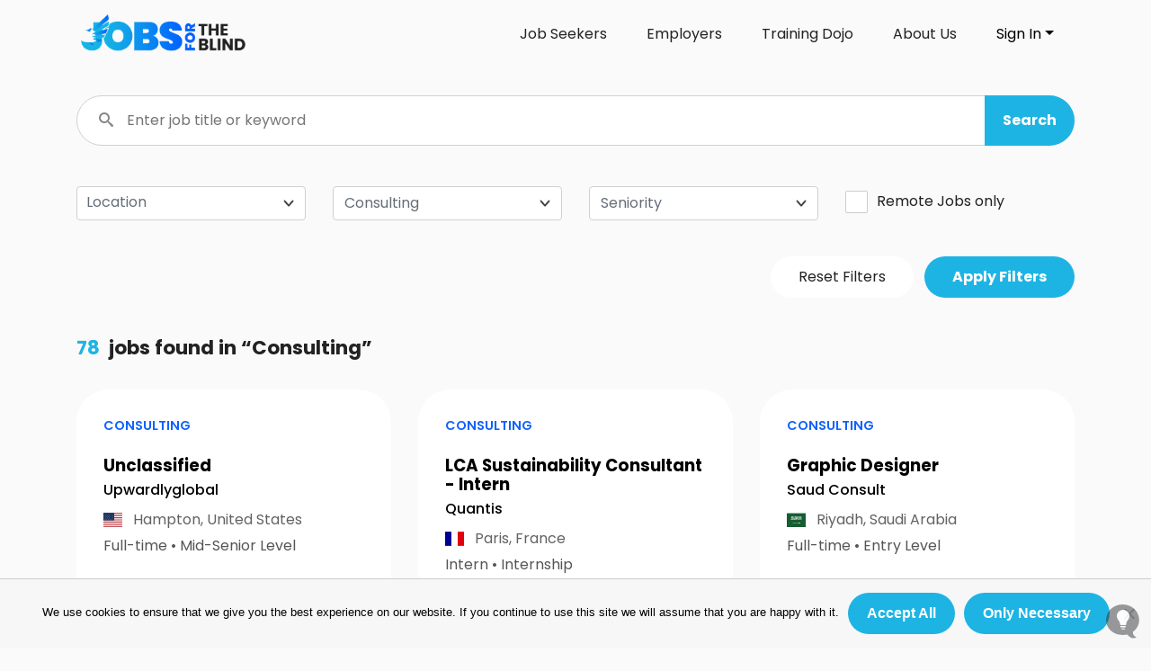

--- FILE ---
content_type: text/html; charset=UTF-8
request_url: https://www.jobsforhumanity.com/blind/search/?function=consulting
body_size: 12091
content:

<!DOCTYPE html>
<html lang="en-US">
    <head>
        <meta charset="UTF-8" />
        <meta name="viewport" content="width=device-width, initial-scale=1.0" />
        <meta name="keywords" content="jobs for blind people, jobs for the blind, jobs for visually impaired, careers for blind people" />
        <meta name="theme-color" content="#1DB4E4" />
        <meta http-equiv="X-UA-Compatible" content="IE=edge" />
        <title>Search Jobs &mdash; Jobs for the Blind</title>
	<style>img:is([sizes="auto" i], [sizes^="auto," i]) { contain-intrinsic-size: 3000px 1500px }</style>
	
<!-- The SEO Framework by Sybre Waaijer -->
<meta name="robots" content="max-snippet:-1,max-image-preview:standard,max-video-preview:-1" />
<link rel="canonical" href="https://www.jobsforhumanity.com/blind/search/" />
<meta property="og:type" content="website" />
<meta property="og:locale" content="en_US" />
<meta property="og:site_name" content="Jobs for the Blind" />
<meta property="og:title" content="Search Jobs" />
<meta property="og:url" content="https://www.jobsforhumanity.com/blind/search/" />
<meta property="og:image" content="https://www.jobsforhumanity.com/blind/wp-content/uploads/2021/03/cropped-social-preview.jpg" />
<meta property="og:image:width" content="1020" />
<meta property="og:image:height" content="536" />
<meta name="twitter:card" content="summary_large_image" />
<meta name="twitter:title" content="Search Jobs" />
<meta name="twitter:image" content="https://www.jobsforhumanity.com/blind/wp-content/uploads/2021/03/cropped-social-preview.jpg" />
<script type="application/ld+json">{"@context":"https://schema.org","@graph":[{"@type":"WebSite","@id":"https://www.jobsforhumanity.com/blind/#/schema/WebSite","url":"https://www.jobsforhumanity.com/blind/","name":"Jobs for the Blind","inLanguage":"en-US","potentialAction":{"@type":"SearchAction","target":{"@type":"EntryPoint","urlTemplate":"https://www.jobsforhumanity.com/blind/search/{search_term_string}/"},"query-input":"required name=search_term_string"},"publisher":{"@type":"Organization","@id":"https://www.jobsforhumanity.com/blind/#/schema/Organization","name":"Jobs for the Blind","url":"https://www.jobsforhumanity.com/blind/","logo":{"@type":"ImageObject","url":"https://www.jobsforhumanity.com/blind/wp-content/uploads/2021/03/jobsfortheblind-logo.png","contentUrl":"https://www.jobsforhumanity.com/blind/wp-content/uploads/2021/03/jobsfortheblind-logo.png","width":2088,"height":551}}},{"@type":"WebPage","@id":"https://www.jobsforhumanity.com/blind/search/","url":"https://www.jobsforhumanity.com/blind/search/","name":"Search Jobs &mdash; Jobs for the Blind","inLanguage":"en-US","isPartOf":{"@id":"https://www.jobsforhumanity.com/blind/#/schema/WebSite"},"breadcrumb":{"@type":"BreadcrumbList","@id":"https://www.jobsforhumanity.com/blind/#/schema/BreadcrumbList","itemListElement":[{"@type":"ListItem","position":1,"item":"https://www.jobsforhumanity.com/blind/","name":"Jobs for the Blind"},{"@type":"ListItem","position":2,"name":"Search Jobs"}]},"potentialAction":{"@type":"ReadAction","target":"https://www.jobsforhumanity.com/blind/search/"}}]}</script>
<!-- / The SEO Framework by Sybre Waaijer | 17.34ms meta | 10.71ms boot -->

<link rel='dns-prefetch' href='//www.google.com' />
<link rel='dns-prefetch' href='//cdnjs.cloudflare.com' />
<link rel='dns-prefetch' href='//stackpath.bootstrapcdn.com' />
<link rel='dns-prefetch' href='//cdn.jsdelivr.net' />
<link rel='dns-prefetch' href='//fonts.googleapis.com' />
<link rel="alternate" type="application/rss+xml" title="Jobs for the Blind &raquo; Feed" href="https://www.jobsforhumanity.com/blind/feed/" />
<link rel="alternate" type="application/rss+xml" title="Jobs for the Blind &raquo; Comments Feed" href="https://www.jobsforhumanity.com/blind/comments/feed/" />
<script type="text/javascript">
/* <![CDATA[ */
window._wpemojiSettings = {"baseUrl":"https:\/\/s.w.org\/images\/core\/emoji\/15.1.0\/72x72\/","ext":".png","svgUrl":"https:\/\/s.w.org\/images\/core\/emoji\/15.1.0\/svg\/","svgExt":".svg","source":{"concatemoji":"https:\/\/www.jobsforhumanity.com\/blind\/wp-includes\/js\/wp-emoji-release.min.js?ver=6.8.1"}};
/*! This file is auto-generated */
!function(i,n){var o,s,e;function c(e){try{var t={supportTests:e,timestamp:(new Date).valueOf()};sessionStorage.setItem(o,JSON.stringify(t))}catch(e){}}function p(e,t,n){e.clearRect(0,0,e.canvas.width,e.canvas.height),e.fillText(t,0,0);var t=new Uint32Array(e.getImageData(0,0,e.canvas.width,e.canvas.height).data),r=(e.clearRect(0,0,e.canvas.width,e.canvas.height),e.fillText(n,0,0),new Uint32Array(e.getImageData(0,0,e.canvas.width,e.canvas.height).data));return t.every(function(e,t){return e===r[t]})}function u(e,t,n){switch(t){case"flag":return n(e,"\ud83c\udff3\ufe0f\u200d\u26a7\ufe0f","\ud83c\udff3\ufe0f\u200b\u26a7\ufe0f")?!1:!n(e,"\ud83c\uddfa\ud83c\uddf3","\ud83c\uddfa\u200b\ud83c\uddf3")&&!n(e,"\ud83c\udff4\udb40\udc67\udb40\udc62\udb40\udc65\udb40\udc6e\udb40\udc67\udb40\udc7f","\ud83c\udff4\u200b\udb40\udc67\u200b\udb40\udc62\u200b\udb40\udc65\u200b\udb40\udc6e\u200b\udb40\udc67\u200b\udb40\udc7f");case"emoji":return!n(e,"\ud83d\udc26\u200d\ud83d\udd25","\ud83d\udc26\u200b\ud83d\udd25")}return!1}function f(e,t,n){var r="undefined"!=typeof WorkerGlobalScope&&self instanceof WorkerGlobalScope?new OffscreenCanvas(300,150):i.createElement("canvas"),a=r.getContext("2d",{willReadFrequently:!0}),o=(a.textBaseline="top",a.font="600 32px Arial",{});return e.forEach(function(e){o[e]=t(a,e,n)}),o}function t(e){var t=i.createElement("script");t.src=e,t.defer=!0,i.head.appendChild(t)}"undefined"!=typeof Promise&&(o="wpEmojiSettingsSupports",s=["flag","emoji"],n.supports={everything:!0,everythingExceptFlag:!0},e=new Promise(function(e){i.addEventListener("DOMContentLoaded",e,{once:!0})}),new Promise(function(t){var n=function(){try{var e=JSON.parse(sessionStorage.getItem(o));if("object"==typeof e&&"number"==typeof e.timestamp&&(new Date).valueOf()<e.timestamp+604800&&"object"==typeof e.supportTests)return e.supportTests}catch(e){}return null}();if(!n){if("undefined"!=typeof Worker&&"undefined"!=typeof OffscreenCanvas&&"undefined"!=typeof URL&&URL.createObjectURL&&"undefined"!=typeof Blob)try{var e="postMessage("+f.toString()+"("+[JSON.stringify(s),u.toString(),p.toString()].join(",")+"));",r=new Blob([e],{type:"text/javascript"}),a=new Worker(URL.createObjectURL(r),{name:"wpTestEmojiSupports"});return void(a.onmessage=function(e){c(n=e.data),a.terminate(),t(n)})}catch(e){}c(n=f(s,u,p))}t(n)}).then(function(e){for(var t in e)n.supports[t]=e[t],n.supports.everything=n.supports.everything&&n.supports[t],"flag"!==t&&(n.supports.everythingExceptFlag=n.supports.everythingExceptFlag&&n.supports[t]);n.supports.everythingExceptFlag=n.supports.everythingExceptFlag&&!n.supports.flag,n.DOMReady=!1,n.readyCallback=function(){n.DOMReady=!0}}).then(function(){return e}).then(function(){var e;n.supports.everything||(n.readyCallback(),(e=n.source||{}).concatemoji?t(e.concatemoji):e.wpemoji&&e.twemoji&&(t(e.twemoji),t(e.wpemoji)))}))}((window,document),window._wpemojiSettings);
/* ]]> */
</script>
<style id='wp-emoji-styles-inline-css' type='text/css'>

	img.wp-smiley, img.emoji {
		display: inline !important;
		border: none !important;
		box-shadow: none !important;
		height: 1em !important;
		width: 1em !important;
		margin: 0 0.07em !important;
		vertical-align: -0.1em !important;
		background: none !important;
		padding: 0 !important;
	}
</style>
<link rel='stylesheet' id='wp-block-library-css' href='https://www.jobsforhumanity.com/blind/wp-includes/css/dist/block-library/style.min.css?ver=6.8.1' type='text/css' media='all' />
<style id='classic-theme-styles-inline-css' type='text/css'>
/*! This file is auto-generated */
.wp-block-button__link{color:#fff;background-color:#32373c;border-radius:9999px;box-shadow:none;text-decoration:none;padding:calc(.667em + 2px) calc(1.333em + 2px);font-size:1.125em}.wp-block-file__button{background:#32373c;color:#fff;text-decoration:none}
</style>
<style id='global-styles-inline-css' type='text/css'>
:root{--wp--preset--aspect-ratio--square: 1;--wp--preset--aspect-ratio--4-3: 4/3;--wp--preset--aspect-ratio--3-4: 3/4;--wp--preset--aspect-ratio--3-2: 3/2;--wp--preset--aspect-ratio--2-3: 2/3;--wp--preset--aspect-ratio--16-9: 16/9;--wp--preset--aspect-ratio--9-16: 9/16;--wp--preset--color--black: #000000;--wp--preset--color--cyan-bluish-gray: #abb8c3;--wp--preset--color--white: #ffffff;--wp--preset--color--pale-pink: #f78da7;--wp--preset--color--vivid-red: #cf2e2e;--wp--preset--color--luminous-vivid-orange: #ff6900;--wp--preset--color--luminous-vivid-amber: #fcb900;--wp--preset--color--light-green-cyan: #7bdcb5;--wp--preset--color--vivid-green-cyan: #00d084;--wp--preset--color--pale-cyan-blue: #8ed1fc;--wp--preset--color--vivid-cyan-blue: #0693e3;--wp--preset--color--vivid-purple: #9b51e0;--wp--preset--gradient--vivid-cyan-blue-to-vivid-purple: linear-gradient(135deg,rgba(6,147,227,1) 0%,rgb(155,81,224) 100%);--wp--preset--gradient--light-green-cyan-to-vivid-green-cyan: linear-gradient(135deg,rgb(122,220,180) 0%,rgb(0,208,130) 100%);--wp--preset--gradient--luminous-vivid-amber-to-luminous-vivid-orange: linear-gradient(135deg,rgba(252,185,0,1) 0%,rgba(255,105,0,1) 100%);--wp--preset--gradient--luminous-vivid-orange-to-vivid-red: linear-gradient(135deg,rgba(255,105,0,1) 0%,rgb(207,46,46) 100%);--wp--preset--gradient--very-light-gray-to-cyan-bluish-gray: linear-gradient(135deg,rgb(238,238,238) 0%,rgb(169,184,195) 100%);--wp--preset--gradient--cool-to-warm-spectrum: linear-gradient(135deg,rgb(74,234,220) 0%,rgb(151,120,209) 20%,rgb(207,42,186) 40%,rgb(238,44,130) 60%,rgb(251,105,98) 80%,rgb(254,248,76) 100%);--wp--preset--gradient--blush-light-purple: linear-gradient(135deg,rgb(255,206,236) 0%,rgb(152,150,240) 100%);--wp--preset--gradient--blush-bordeaux: linear-gradient(135deg,rgb(254,205,165) 0%,rgb(254,45,45) 50%,rgb(107,0,62) 100%);--wp--preset--gradient--luminous-dusk: linear-gradient(135deg,rgb(255,203,112) 0%,rgb(199,81,192) 50%,rgb(65,88,208) 100%);--wp--preset--gradient--pale-ocean: linear-gradient(135deg,rgb(255,245,203) 0%,rgb(182,227,212) 50%,rgb(51,167,181) 100%);--wp--preset--gradient--electric-grass: linear-gradient(135deg,rgb(202,248,128) 0%,rgb(113,206,126) 100%);--wp--preset--gradient--midnight: linear-gradient(135deg,rgb(2,3,129) 0%,rgb(40,116,252) 100%);--wp--preset--font-size--small: 13px;--wp--preset--font-size--medium: 20px;--wp--preset--font-size--large: 36px;--wp--preset--font-size--x-large: 42px;--wp--preset--spacing--20: 0.44rem;--wp--preset--spacing--30: 0.67rem;--wp--preset--spacing--40: 1rem;--wp--preset--spacing--50: 1.5rem;--wp--preset--spacing--60: 2.25rem;--wp--preset--spacing--70: 3.38rem;--wp--preset--spacing--80: 5.06rem;--wp--preset--shadow--natural: 6px 6px 9px rgba(0, 0, 0, 0.2);--wp--preset--shadow--deep: 12px 12px 50px rgba(0, 0, 0, 0.4);--wp--preset--shadow--sharp: 6px 6px 0px rgba(0, 0, 0, 0.2);--wp--preset--shadow--outlined: 6px 6px 0px -3px rgba(255, 255, 255, 1), 6px 6px rgba(0, 0, 0, 1);--wp--preset--shadow--crisp: 6px 6px 0px rgba(0, 0, 0, 1);}:where(.is-layout-flex){gap: 0.5em;}:where(.is-layout-grid){gap: 0.5em;}body .is-layout-flex{display: flex;}.is-layout-flex{flex-wrap: wrap;align-items: center;}.is-layout-flex > :is(*, div){margin: 0;}body .is-layout-grid{display: grid;}.is-layout-grid > :is(*, div){margin: 0;}:where(.wp-block-columns.is-layout-flex){gap: 2em;}:where(.wp-block-columns.is-layout-grid){gap: 2em;}:where(.wp-block-post-template.is-layout-flex){gap: 1.25em;}:where(.wp-block-post-template.is-layout-grid){gap: 1.25em;}.has-black-color{color: var(--wp--preset--color--black) !important;}.has-cyan-bluish-gray-color{color: var(--wp--preset--color--cyan-bluish-gray) !important;}.has-white-color{color: var(--wp--preset--color--white) !important;}.has-pale-pink-color{color: var(--wp--preset--color--pale-pink) !important;}.has-vivid-red-color{color: var(--wp--preset--color--vivid-red) !important;}.has-luminous-vivid-orange-color{color: var(--wp--preset--color--luminous-vivid-orange) !important;}.has-luminous-vivid-amber-color{color: var(--wp--preset--color--luminous-vivid-amber) !important;}.has-light-green-cyan-color{color: var(--wp--preset--color--light-green-cyan) !important;}.has-vivid-green-cyan-color{color: var(--wp--preset--color--vivid-green-cyan) !important;}.has-pale-cyan-blue-color{color: var(--wp--preset--color--pale-cyan-blue) !important;}.has-vivid-cyan-blue-color{color: var(--wp--preset--color--vivid-cyan-blue) !important;}.has-vivid-purple-color{color: var(--wp--preset--color--vivid-purple) !important;}.has-black-background-color{background-color: var(--wp--preset--color--black) !important;}.has-cyan-bluish-gray-background-color{background-color: var(--wp--preset--color--cyan-bluish-gray) !important;}.has-white-background-color{background-color: var(--wp--preset--color--white) !important;}.has-pale-pink-background-color{background-color: var(--wp--preset--color--pale-pink) !important;}.has-vivid-red-background-color{background-color: var(--wp--preset--color--vivid-red) !important;}.has-luminous-vivid-orange-background-color{background-color: var(--wp--preset--color--luminous-vivid-orange) !important;}.has-luminous-vivid-amber-background-color{background-color: var(--wp--preset--color--luminous-vivid-amber) !important;}.has-light-green-cyan-background-color{background-color: var(--wp--preset--color--light-green-cyan) !important;}.has-vivid-green-cyan-background-color{background-color: var(--wp--preset--color--vivid-green-cyan) !important;}.has-pale-cyan-blue-background-color{background-color: var(--wp--preset--color--pale-cyan-blue) !important;}.has-vivid-cyan-blue-background-color{background-color: var(--wp--preset--color--vivid-cyan-blue) !important;}.has-vivid-purple-background-color{background-color: var(--wp--preset--color--vivid-purple) !important;}.has-black-border-color{border-color: var(--wp--preset--color--black) !important;}.has-cyan-bluish-gray-border-color{border-color: var(--wp--preset--color--cyan-bluish-gray) !important;}.has-white-border-color{border-color: var(--wp--preset--color--white) !important;}.has-pale-pink-border-color{border-color: var(--wp--preset--color--pale-pink) !important;}.has-vivid-red-border-color{border-color: var(--wp--preset--color--vivid-red) !important;}.has-luminous-vivid-orange-border-color{border-color: var(--wp--preset--color--luminous-vivid-orange) !important;}.has-luminous-vivid-amber-border-color{border-color: var(--wp--preset--color--luminous-vivid-amber) !important;}.has-light-green-cyan-border-color{border-color: var(--wp--preset--color--light-green-cyan) !important;}.has-vivid-green-cyan-border-color{border-color: var(--wp--preset--color--vivid-green-cyan) !important;}.has-pale-cyan-blue-border-color{border-color: var(--wp--preset--color--pale-cyan-blue) !important;}.has-vivid-cyan-blue-border-color{border-color: var(--wp--preset--color--vivid-cyan-blue) !important;}.has-vivid-purple-border-color{border-color: var(--wp--preset--color--vivid-purple) !important;}.has-vivid-cyan-blue-to-vivid-purple-gradient-background{background: var(--wp--preset--gradient--vivid-cyan-blue-to-vivid-purple) !important;}.has-light-green-cyan-to-vivid-green-cyan-gradient-background{background: var(--wp--preset--gradient--light-green-cyan-to-vivid-green-cyan) !important;}.has-luminous-vivid-amber-to-luminous-vivid-orange-gradient-background{background: var(--wp--preset--gradient--luminous-vivid-amber-to-luminous-vivid-orange) !important;}.has-luminous-vivid-orange-to-vivid-red-gradient-background{background: var(--wp--preset--gradient--luminous-vivid-orange-to-vivid-red) !important;}.has-very-light-gray-to-cyan-bluish-gray-gradient-background{background: var(--wp--preset--gradient--very-light-gray-to-cyan-bluish-gray) !important;}.has-cool-to-warm-spectrum-gradient-background{background: var(--wp--preset--gradient--cool-to-warm-spectrum) !important;}.has-blush-light-purple-gradient-background{background: var(--wp--preset--gradient--blush-light-purple) !important;}.has-blush-bordeaux-gradient-background{background: var(--wp--preset--gradient--blush-bordeaux) !important;}.has-luminous-dusk-gradient-background{background: var(--wp--preset--gradient--luminous-dusk) !important;}.has-pale-ocean-gradient-background{background: var(--wp--preset--gradient--pale-ocean) !important;}.has-electric-grass-gradient-background{background: var(--wp--preset--gradient--electric-grass) !important;}.has-midnight-gradient-background{background: var(--wp--preset--gradient--midnight) !important;}.has-small-font-size{font-size: var(--wp--preset--font-size--small) !important;}.has-medium-font-size{font-size: var(--wp--preset--font-size--medium) !important;}.has-large-font-size{font-size: var(--wp--preset--font-size--large) !important;}.has-x-large-font-size{font-size: var(--wp--preset--font-size--x-large) !important;}
:where(.wp-block-post-template.is-layout-flex){gap: 1.25em;}:where(.wp-block-post-template.is-layout-grid){gap: 1.25em;}
:where(.wp-block-columns.is-layout-flex){gap: 2em;}:where(.wp-block-columns.is-layout-grid){gap: 2em;}
:root :where(.wp-block-pullquote){font-size: 1.5em;line-height: 1.6;}
</style>
<link rel='stylesheet' id='cookie-notice-front-css' href='https://www.jobsforhumanity.com/blind/wp-content/plugins/cookie-notice/css/front.min.css?ver=2.5.6' type='text/css' media='all' />
<link rel='stylesheet' id='slick-style-css' href='https://www.jobsforhumanity.com/blind/wp-content/plugins/smartrecruiters-api-service/vendors/slick/slick.css?ver=1.8.0' type='text/css' media='all' />
<link rel='stylesheet' id='slick-theme-style-css' href='https://www.jobsforhumanity.com/blind/wp-content/plugins/smartrecruiters-api-service/vendors/slick/slick-theme.css?ver=1.8.0' type='text/css' media='all' />
<link rel='stylesheet' id='flags-style-css' href='https://www.jobsforhumanity.com/blind/wp-content/plugins/smartrecruiters-api-service/vendors/flags/css/flag-icons.min.css?ver=1.2' type='text/css' media='all' />
<link rel='stylesheet' id='pluginCss-css' href='https://www.jobsforhumanity.com/blind/wp-content/plugins/smartrecruiters-api-service/assets/css/style.css?ver=4.0.1.2' type='text/css' media='all' />
<link rel='stylesheet' id='modules-style-css' href='https://www.jobsforhumanity.com/blind/wp-content/plugins/smartrecruiters-api-service/assets/css/modules.css?ver=4.0.1.2' type='text/css' media='all' />
<link rel='stylesheet' id='font-poppins-css' href='https://fonts.googleapis.com/css2?family=Poppins%3Aital%2Cwght%400%2C100%3B0%2C200%3B0%2C300%3B0%2C400%3B0%2C500%3B0%2C600%3B0%2C700%3B0%2C800%3B0%2C900%3B1%2C100%3B1%2C200%3B1%2C300%3B1%2C400%3B1%2C500%3B1%2C600%3B1%2C700%3B1%2C800%3B1%2C900&#038;display=swap&#038;ver=1.0' type='text/css' media='all' />
<link rel='stylesheet' id='fontawesome-style-css' href='https://cdnjs.cloudflare.com/ajax/libs/font-awesome/5.15.2/css/all.min.css?ver=5.15.2' type='text/css' media='all' />
<link rel='stylesheet' id='theme-base-style-css' href='https://www.jobsforhumanity.com/blind/wp-content/themes/jobsfortheblind/style.css?ver=6.8.1' type='text/css' media='all' />
<link rel='stylesheet' id='icomoon-style-css' href='https://www.jobsforhumanity.com/blind/wp-content/themes/jobsfortheblind/icons-style.css?ver=4.0.1.2' type='text/css' media='all' />
<link rel='stylesheet' id='bootstrap4-css' href='//stackpath.bootstrapcdn.com/bootstrap/4.1.3/css/bootstrap.min.css?ver=4.1.3' type='text/css' media='all' />
<link rel='stylesheet' id='bs-select-style-css' href='https://www.jobsforhumanity.com/blind/wp-content/themes/jobsfortheblind/assets/bootstrap-select/bootstrap-select.min.css?ver=1.13.14' type='text/css' media='all' />
<link rel='stylesheet' id='structure-style-css' href='https://www.jobsforhumanity.com/blind/wp-content/themes/jobsfortheblind/css/structure-style.css?ver=4.0.1.2' type='text/css' media='all' />
<link rel='stylesheet' id='jf-template-style-css' href='https://www.jobsforhumanity.com/blind/wp-content/themes/jobsfortheblind/css/jf-template-style.css?ver=4.0.1.2' type='text/css' media='all' />
<link rel='stylesheet' id='customselect-style-css' href='https://www.jobsforhumanity.com/blind/wp-content/themes/jobsfortheblind/assets/customselect/customselect.css?ver=4.0.1.2' type='text/css' media='all' />
<link rel='stylesheet' id='dummy-style-css' href='https://www.jobsforhumanity.com/blind/wp-content/themes/jobsfortheblind/css/dummy.css?ver=4.0.1.2' type='text/css' media='all' />
<link rel='stylesheet' id='pages-style-css' href='https://www.jobsforhumanity.com/blind/wp-content/themes/jobsfortheblind/css/pages-style.css?ver=4.0.1.2' type='text/css' media='all' />
<link rel='stylesheet' id='blog-style-css' href='https://www.jobsforhumanity.com/blind/wp-content/themes/jobsfortheblind/css/blog-style.css?ver=4.0.1.2' type='text/css' media='all' />
<link rel='stylesheet' id='brand-style-css' href='https://www.jobsforhumanity.com/blind/wp-content/themes/jobsfortheblind/css/brand-style.css?ver=4.0.1.2' type='text/css' media='all' />
<script type="text/javascript" src="https://www.jobsforhumanity.com/blind/wp-includes/js/jquery/jquery.min.js?ver=3.7.1" id="jquery-core-js"></script>
<script type="text/javascript" src="https://www.jobsforhumanity.com/blind/wp-includes/js/jquery/jquery-migrate.min.js?ver=3.4.1" id="jquery-migrate-js"></script>
<script type="text/javascript" src="https://www.jobsforhumanity.com/blind/wp-content/plugins/smartrecruiters-api-service/vendors/jquery-validation-plugin/jquery.validate.min.js?ver=1.19.2" id="jqValidationJs-js"></script>
<script type="text/javascript" src="https://www.jobsforhumanity.com/blind/wp-content/plugins/smartrecruiters-api-service/vendors/slick/slick.min.js?ver=1.8.0" id="slick-script-js"></script>
<script type="text/javascript" src="https://www.jobsforhumanity.com/blind/wp-content/plugins/smartrecruiters-api-service/vendors/scrollreveal/scrollreveal.min.js?ver=4.0.0" id="scrollreveal-script-js"></script>
<script type="text/javascript" id="srapiJs-js-before">
/* <![CDATA[ */
var cookieBookmarkedJobs = "jftblind_bookmarked_jobs";
/* ]]> */
</script>
<script type="text/javascript" src="https://www.jobsforhumanity.com/blind/wp-content/plugins/smartrecruiters-api-service/assets/js/scripts.js?ver=4.0.1.2" id="srapiJs-js"></script>
<script defer async type="text/javascript" src="https://www.google.com/recaptcha/api.js?render=6LeQ0EErAAAAAITUxk9nBfNx54P8WzZyYJYLvCoT&amp;ver=3.0" id="reCaptchaApi_async_defer-js"></script>
<script type="text/javascript" src="https://www.jobsforhumanity.com/blind/wp-content/themes/jobsfortheblind/js/uservoice.js?ver=4.0.1.2" id="uservoice-scripts-js"></script>
<script type="text/javascript" src="https://cdnjs.cloudflare.com/ajax/libs/popper.js/1.12.9/umd/popper.min.js?ver=1.12.9" id="poppers-js"></script>
<script type="text/javascript" src="https://cdnjs.cloudflare.com/ajax/libs/font-awesome/5.15.2/js/all.min.js?ver=5.15.2" id="fontawesome-script-js"></script>
<script type="text/javascript" src="https://stackpath.bootstrapcdn.com/bootstrap/4.1.3/js/bootstrap.min.js?ver=4.1.3" id="bootstrap4scripts-js"></script>
<script type="text/javascript" src="https://www.jobsforhumanity.com/blind/wp-content/themes/jobsfortheblind/assets/customselect/jquery.customSelect.min.js?ver=0.5.1" id="customselect-js"></script>
<script type="text/javascript" src="https://www.jobsforhumanity.com/blind/wp-content/themes/jobsfortheblind/assets/bootstrap-select/bootstrap-select.min.js?ver=1.13.14" id="bsSelectScripts-js"></script>
<script type="text/javascript" src="https://cdn.jsdelivr.net/npm/js-cookie@rc/dist/js.cookie.min.js?ver=3.0.0" id="jscookie-js"></script>
<script type="text/javascript" src="https://www.jobsforhumanity.com/blind/wp-content/themes/jobsfortheblind/js/scripts.js?ver=4.0.1.2" id="theme-scripts-js"></script>
<script type="text/javascript" src="https://www.jobsforhumanity.com/blind/wp-content/themes/jobsfortheblind/js/scripts-custom.js?ver=4.0.1.2" id="theme-custom-scripts-js"></script>
<script type="text/javascript" id="jfhJobAjaxHandler-js-extra">
/* <![CDATA[ */
var jfh_job_ajax_handler = {"ajaxurl":"https:\/\/www.jobsforhumanity.com\/blind\/wp-admin\/admin-ajax.php"};
/* ]]> */
</script>
<script type="text/javascript" src="https://www.jobsforhumanity.com/blind/wp-content/plugins/smartrecruiters-api-service/assets/js/ajax-job.js?ver=4.0.1.2" id="jfhJobAjaxHandler-js"></script>
<script type="text/javascript" id="srapiAjaxHandlerCandidate-js-extra">
/* <![CDATA[ */
var srapi_wp_ajax_handler_candidate = {"ajaxurl":"https:\/\/www.jobsforhumanity.com\/blind\/wp-admin\/admin-ajax.php"};
/* ]]> */
</script>
<script type="text/javascript" src="https://www.jobsforhumanity.com/blind/wp-content/plugins/smartrecruiters-api-service/assets/js/ajax-candidate.js?ver=4.0.1.2" id="srapiAjaxHandlerCandidate-js"></script>
<script type="text/javascript" id="jfhAjaxHandlerCompany-js-extra">
/* <![CDATA[ */
var jfh_wp_ajax_handler_company = {"ajaxurl":"https:\/\/www.jobsforhumanity.com\/blind\/wp-admin\/admin-ajax.php"};
/* ]]> */
</script>
<script type="text/javascript" src="https://www.jobsforhumanity.com/blind/wp-content/plugins/smartrecruiters-api-service/assets/js/ajax-company.js?ver=4.0.1.2" id="jfhAjaxHandlerCompany-js"></script>
<link rel="https://api.w.org/" href="https://www.jobsforhumanity.com/blind/wp-json/" /><link rel="alternate" title="JSON" type="application/json" href="https://www.jobsforhumanity.com/blind/wp-json/wp/v2/pages/29" /><link rel="EditURI" type="application/rsd+xml" title="RSD" href="https://www.jobsforhumanity.com/blind/xmlrpc.php?rsd" />
<link rel="alternate" title="oEmbed (JSON)" type="application/json+oembed" href="https://www.jobsforhumanity.com/blind/wp-json/oembed/1.0/embed?url=https%3A%2F%2Fwww.jobsforhumanity.com%2Fblind%2Fsearch%2F" />
<link rel="alternate" title="oEmbed (XML)" type="text/xml+oembed" href="https://www.jobsforhumanity.com/blind/wp-json/oembed/1.0/embed?url=https%3A%2F%2Fwww.jobsforhumanity.com%2Fblind%2Fsearch%2F&#038;format=xml" />
<style type="text/css">.recentcomments a{display:inline !important;padding:0 !important;margin:0 !important;}</style><link rel="icon" href="https://www.jobsforhumanity.com/blind/wp-content/uploads/2021/03/cropped-jobsfortheblind-icon-32x32.png" sizes="32x32" />
<link rel="icon" href="https://www.jobsforhumanity.com/blind/wp-content/uploads/2021/03/cropped-jobsfortheblind-icon-192x192.png" sizes="192x192" />
<link rel="apple-touch-icon" href="https://www.jobsforhumanity.com/blind/wp-content/uploads/2021/03/cropped-jobsfortheblind-icon-180x180.png" />
<meta name="msapplication-TileImage" content="https://www.jobsforhumanity.com/blind/wp-content/uploads/2021/03/cropped-jobsfortheblind-icon-270x270.png" />

                <script async src="https://maps.googleapis.com/maps/api/js?key=AIzaSyCWyLypeqGM5d5UvZBEIQTW8Q2bteXJ_x4&loading=async&libraries=places&callback=initMap"></script>
                
        <!-- Event snippet for SignUp conversion page -->
        <!-- Global site tag (gtag.js) -->
        <script async src="https://www.googletagmanager.com/gtag/js?id=AW-327208391"></script>
        <script>
            window.dataLayer = window.dataLayer || [];
            function gtag(){dataLayer.push(arguments);}
            gtag('js', new Date());
            gtag('config', 'AW-327208391');
            function gtag_report_conversion(url) {
              var callback = function () {
                if (typeof(url) != 'undefined') {
                  //console.log('gtaged and redirecting...');
                  window.location = url;
                }
              };
              gtag('event', 'conversion', {
                  'send_to': 'AW-327208391/sr03CL2r7d4DEMebg5wB',
                  'event_callback': callback
              });
              return false;
            }
        </script>
        
    </head>
             
            <body class="wp-singular page-template page-template-page-templates page-template-template-search page-template-page-templatestemplate-search-php page page-id-29 wp-custom-logo wp-theme-jobsfortheblind cookies-not-set search" style="/*overflow-y: scroll;*/ min-height: 99vh;">
        <div id="wrapper" class="hfeed">
            <header id="header" class="white" role="banner">
                <div id="branding">
                    <div class="container" style="padding-left: 0; padding-right: 0;">
                        <div class="row no-gutters">
                            <div class="col-lg-12 col-12">
                                <nav id="main-nav" class="nav navbar navbar-expand-lg navbar-light  /*bg-light*/ " role="navigation">
                                    <div class="logo" role="presentation" aria-label="Click logo to go to homepage"><a class="navbar-brand" href="https://www.jobsforhumanity.com/blind" aria-label="Click logo to go to homepage"><img class="logo-img" src="https://www.jobsforhumanity.com/blind/wp-content/uploads/2021/03/jobsfortheblind-logo.png" alt="Jobs for the Blind"></a></div>                                                                        <a href="https://www.jobsforhumanity.com/blind" class="d-lg-none cta-nav-item item-jobseekers ">Job Seekers</a>
                                    <a href="https://www.jobsforhumanity.com/blind/employer" class="d-lg-none cta-nav-item item-employers ">Employers</a>
                                                                                                                                                <button class="navbar-toggler" type="button" data-toggle="collapse" data-target="#navbarSupportedContent" aria-controls="navbarNav" aria-expanded="false" aria-label="Toggle navigation">
                                        <span class="icon"><span class="icon-hamburger-bars"></span></span>
                                    </button>
                                    
                                    <div id="navbarSupportedContent" class="menu-header-menu-container collapse navbar-collapse"><ul id="navbarNav" class="navbar-nav navbar-nav ml-auto mt-2 mt-lg-0"><li itemscope="itemscope" itemtype="https://www.schema.org/SiteNavigationElement" id="menu-item-488794" class="d-md-block d-none menu-item menu-item-type-post_type menu-item-object-page menu-item-home menu-item-488794 nav-item"><a title="Job Seekers" href="https://www.jobsforhumanity.com/blind/" class="nav-link">Job Seekers</a></li>
<li itemscope="itemscope" itemtype="https://www.schema.org/SiteNavigationElement" id="menu-item-488795" class="d-md-block d-none menu-item menu-item-type-post_type menu-item-object-page menu-item-488795 nav-item"><a title="Employers" href="https://www.jobsforhumanity.com/blind/employer/" class="nav-link">Employers</a></li>
<li itemscope="itemscope" itemtype="https://www.schema.org/SiteNavigationElement" id="menu-item-82501" class="menu-item menu-item-type-custom menu-item-object-custom menu-item-82501 nav-item"><a title="Training Dojo" target="_blank" href="https://www.jobsforhumanity.com/training/blind/" class="nav-link">Training Dojo</a></li>
<li itemscope="itemscope" itemtype="https://www.schema.org/SiteNavigationElement" id="menu-item-13" class="menu-item menu-item-type-custom menu-item-object-custom menu-item-13 nav-item"><a title="About Us" target="_blank" href="https://www.jobsforhumanity.com/about-us" class="nav-link">About Us</a></li>
<li itemscope="itemscope" itemtype="https://www.schema.org/SiteNavigationElement" id="menu-item-82500" class="nav-signin menu-item menu-item-type-custom menu-item-object-custom menu-item-has-children dropdown menu-item-82500 nav-item"><a title="Sign In" href="#" data-toggle="dropdown" aria-haspopup="true" aria-expanded="false" class="dropdown-toggle nav-link" id="menu-item-dropdown-82500">Sign In</a>
<ul class="dropdown-menu" aria-labelledby="menu-item-dropdown-82500" role="menu">
	<li itemscope="itemscope" itemtype="https://www.schema.org/SiteNavigationElement" id="menu-item-492220" class="menu-item menu-item-type-custom menu-item-object-custom menu-item-492220 nav-item"><a title="Employer Sign up" href="https://www.jobsforhumanity.com/blind/employer/#ui-scroll-to-form" class="dropdown-item">Employer Sign up</a></li>
	<li itemscope="itemscope" itemtype="https://www.schema.org/SiteNavigationElement" id="menu-item-82503" class="menu-item menu-item-type-custom menu-item-object-custom menu-item-82503 nav-item"><a title="Employer Sign in" target="_blank" href="https://www.smartrecruiters.com/app/jobs/all/" class="dropdown-item">Employer Sign in</a></li>
	<li itemscope="itemscope" itemtype="https://www.schema.org/SiteNavigationElement" id="menu-item-492219" class="menu-item menu-item-type-custom menu-item-object-custom menu-item-492219 nav-item"><a title="Candidate Sign up" target="_blank" href="https://jobs.smartrecruiters.com/oneclick-ui/company/JobsForHumanity/publication/f610fce7-77bc-4ad0-8df6-e7400ade6f49?dcr_ci=JobsForHumanity" class="dropdown-item">Candidate Sign up</a></li>
	<li itemscope="itemscope" itemtype="https://www.schema.org/SiteNavigationElement" id="menu-item-502841" class="menu-item menu-item-type-custom menu-item-object-custom menu-item-502841 nav-item"><a title="Candidate Sign in" target="_blank" href="https://jobs.smartrecruiters.com/my-applications/JobsForHumanity" class="dropdown-item">Candidate Sign in</a></li>
</ul>
</li>
</ul></div>                                </nav>
                            </div>
                        </div>
                    </div>
                </div>
            </header>
            <div id="container">
                                                
<main role="main" style="min-height: max-content;">
    
    <!-- section -->
    <section id="section-search-" style="padding-top:30px;">
        <div class="container">
            <div class="row">
                <div class="col-12">
                    <div class="search-job-container">
        <div class="search-job-block">
            <form id="ui-form-search-terms">
                <span class="search-job-icon"><span class="icon-search"></span></span>
                <input id="ui-search-job-field" class="search-job-field suggestions-opener" type="text" placeholder="Enter job title or keyword" aria-label="Enter job title or keyword" />
                <input type="submit" class="search-job-button" value="Search" role="button" aria-label="Press to Search" />
            </form>
                    </div>

        <div style="padding: 15px 0;">
            <div class="ui-filters-loader" style="text-align: center; padding: 30px;">
        <img src="https://www.jobsforhumanity.com/blind/wp-content/plugins/smartrecruiters-api-service/assets/images/loader.svg" alt="" />
    </div>
    <div class="row ui-filters-container" style="display: none;">
        
        <div class="col-12 col-sm-12 col-md-6 col-lg-6 col-xl-3">
            <div style="padding: 30px 0 0 0;">
                <div class="dropdown" id="ui-dd-job-location">
                    <button type="button" class="btn dropdown-toggle filter-dropdown" data-toggle="dropdown" aria-haspopup="true" aria-expanded="false"><span id="ui-dd-job-location-value">Location</span></button>
                    <div class="dropdown-menu" style="">
                                                                        <div class="form-group" style="padding: 0 5px; margin-bottom: 0;">
                            <input id="filter-job-location" style="width:100%; padding: 6px 10px;" name="filter-location" type="text" class="input-jfl-light" placeholder="Enter a City or Country" autocomplete="on">
                            <input id="filter-job-location-helper" type="hidden" name="filter-location-helper" />
                        </div>
                    </div>
                </div>
            </div>
        </div>
        
        <div class="col-12 col-sm-12 col-md-6 col-lg-6 col-xl-3">
            <div style="padding: 30px 0 0 0;">
                                <select title="Function" class="bs-select-picker selection-ui select-for-filter mr-sm-2" name="filter-function" id="filter-function" data-uiname="Function" aria-labelledby="Select Function" aria-roledescription="Select Function">
                    <option value="">Function...</option>
                                                                    <option value="accounting_auditing">Accounting/Auditing</option>
                                                                                            <option value="administrative">Administrative</option>
                                                                                            <option value="advertising">Advertising</option>
                                                                                            <option value="analyst">Analyst</option>
                                                                                            <option value="art_creative">Art/Creative</option>
                                                                                            <option value="business_development">Business Development</option>
                                                                                            <option value="consulting">Consulting</option>
                                                                                            <option value="customer_service">Customer Service</option>
                                                                                            <option value="design">Design</option>
                                                                                            <option value="distribution">Distribution</option>
                                                                                            <option value="education">Education</option>
                                                                                            <option value="engineering">Engineering</option>
                                                                                            <option value="finance">Finance</option>
                                                                                            <option value="general_business">General Business</option>
                                                                                            <option value="health_care_provider">Health Care Provider</option>
                                                                                            <option value="human_resources">Human Resources</option>
                                                                                            <option value="information_technology">Information Technology</option>
                                                                                            <option value="legal">Legal</option>
                                                                                            <option value="management">Management</option>
                                                                                            <option value="manufacturing">Manufacturing</option>
                                                                                            <option value="marketing">Marketing</option>
                                                                                            <option value="other">Other</option>
                                                                                            <option value="production">Production</option>
                                                                                            <option value="product_management">Product Management</option>
                                                                                            <option value="project_management">Project Management</option>
                                                                                            <option value="public_relations">Public Relations</option>
                                                                                            <option value="purchasing">Purchasing</option>
                                                                                            <option value="quality_assurance">Quality Assurance</option>
                                                                                            <option value="research">Research</option>
                                                                                            <option value="sales">Sales</option>
                                                                                            <option value="science">Science</option>
                                                                                            <option value="strategy_planning">Strategy/Planning</option>
                                                                                            <option value="supply_chain">Supply Chain</option>
                                                                                            <option value="training">Training</option>
                                                                                            <option value="writing_editing">Writing/Editing</option>
                                                            </select>
            </div>
        </div>
        
        <div class="col-12 col-sm-12 col-md-6 col-lg-6 col-xl-3">
            <div style="padding: 30px 0 0 0;">
                <select multiple title="Seniority" class="bs-select-picker select-for-filter selection-ui mr-sm-2" name="filter-experience" id="filter-experience" data-uiname="Experience" aria-labelledby="Select Level Of Experience" aria-roledescription="Select Level Of Experience">
                    <!--<option value="" selected>Any Experience Level</option>-->
                                            <option value="entry_level">Entry Level</option>
                                            <option value="associate">Associate</option>
                                            <option value="mid_senior_level">Mid-Senior Level</option>
                                            <option value="director">Director</option>
                                            <option value="internship">Internship</option>
                                            <option value="executive">Executive</option>
                                            <option value="not_applicable">Not Applicable</option>
                                    </select>
            </div>
                    </div>
        
        <div class="col-12 col-sm-12 col-md-6 col-lg-6 col-xl-3">
            <div style="padding: 35px 0 0 0;">
                <label class="checkbox-jfl">Remote Jobs only
                    <input type="checkbox" tabindex="0" name="filter-remote" id="filter-remote" aria-labelledby="Check to get Remote Jobs only" aria-roledescription="Check to get Remote Jobs only"/>
                    <span class="checkbox-jfl-checkmark"></span>
                </label>
            </div>
        </div>
        
                
    </div>
            </div>

        <div style="padding: 15px 0 0 0;" class="text-right">
            <img id="ui-filters-loading" style="display: none;" src="https://www.jobsforhumanity.com/blind/wp-content/plugins/smartrecruiters-api-service/assets/images/loader.svg" alt="" />
            <a class="reset_search_filter btn btn-jfl-white" title="Reset" style="margin-top: 10px;" href="javascript:void(0)">Reset Filters</a>
            <span>&nbsp;</span>
            <a id="srapi-filter-button" style="margin-top: 10px;" href="javascript:void(0)" class="btn btn-jfl-main jfh_ajax_jobs_apply_filters_button" 
                data-createdon=""
                data-country=""
                data-countrylabel=""
                data-region=""
                data-city=""
                data-experience=""
                data-typeofemployment=""
                data-function=""
                data-language=""
                data-terms=""
                data-isremote=""
                data-uibehavior="replace" 
                data-limit="12" 
                data-offset="0">Apply Filters</a>
        </div>
    </div>
        <div id="ui-jobs-results" style="margin: 30px 0 60px 0;">
        
        <div id="jfh_ajax_jobs_container"></div>
        
        <div id="jfh_ajax_functions_container">
            <section>
        <div class="container">
            <div class="row">
                                                        <div class="col-12 col-sm-12 col-md-12 col-lg-6 col-xl-4">
                        <div class="result-department" style="cursor: pointer;" onclick="window.location.href='https://www.jobsforhumanity.com/blind/search?function=accounting_auditing#ui-jobs-results'">
                            <div class="department-title">
                                <a class="department-title-link" href="https://www.jobsforhumanity.com/blind/search?function=accounting_auditing#ui-jobs-results">Accounting/Auditing</a>
                            </div>
                            <div class="department-count">
                                <span class="department-count-text">
                                    <span>72</span>
                                    <span>jobs</span>
                                </span>
                            </div>
                        </div>
                    </div>
                                                                            <div class="col-12 col-sm-12 col-md-12 col-lg-6 col-xl-4">
                        <div class="result-department" style="cursor: pointer;" onclick="window.location.href='https://www.jobsforhumanity.com/blind/search?function=administrative#ui-jobs-results'">
                            <div class="department-title">
                                <a class="department-title-link" href="https://www.jobsforhumanity.com/blind/search?function=administrative#ui-jobs-results">Administrative</a>
                            </div>
                            <div class="department-count">
                                <span class="department-count-text">
                                    <span>127</span>
                                    <span>jobs</span>
                                </span>
                            </div>
                        </div>
                    </div>
                                                                            <div class="col-12 col-sm-12 col-md-12 col-lg-6 col-xl-4">
                        <div class="result-department" style="cursor: pointer;" onclick="window.location.href='https://www.jobsforhumanity.com/blind/search?function=advertising#ui-jobs-results'">
                            <div class="department-title">
                                <a class="department-title-link" href="https://www.jobsforhumanity.com/blind/search?function=advertising#ui-jobs-results">Advertising</a>
                            </div>
                            <div class="department-count">
                                <span class="department-count-text">
                                    <span>11</span>
                                    <span>jobs</span>
                                </span>
                            </div>
                        </div>
                    </div>
                                                                            <div class="col-12 col-sm-12 col-md-12 col-lg-6 col-xl-4">
                        <div class="result-department" style="cursor: pointer;" onclick="window.location.href='https://www.jobsforhumanity.com/blind/search?function=analyst#ui-jobs-results'">
                            <div class="department-title">
                                <a class="department-title-link" href="https://www.jobsforhumanity.com/blind/search?function=analyst#ui-jobs-results">Analyst</a>
                            </div>
                            <div class="department-count">
                                <span class="department-count-text">
                                    <span>10</span>
                                    <span>jobs</span>
                                </span>
                            </div>
                        </div>
                    </div>
                                                                            <div class="col-12 col-sm-12 col-md-12 col-lg-6 col-xl-4">
                        <div class="result-department" style="cursor: pointer;" onclick="window.location.href='https://www.jobsforhumanity.com/blind/search?function=art_creative#ui-jobs-results'">
                            <div class="department-title">
                                <a class="department-title-link" href="https://www.jobsforhumanity.com/blind/search?function=art_creative#ui-jobs-results">Art/Creative</a>
                            </div>
                            <div class="department-count">
                                <span class="department-count-text">
                                    <span>48</span>
                                    <span>jobs</span>
                                </span>
                            </div>
                        </div>
                    </div>
                                                                            <div class="col-12 col-sm-12 col-md-12 col-lg-6 col-xl-4">
                        <div class="result-department" style="cursor: pointer;" onclick="window.location.href='https://www.jobsforhumanity.com/blind/search?function=business_development#ui-jobs-results'">
                            <div class="department-title">
                                <a class="department-title-link" href="https://www.jobsforhumanity.com/blind/search?function=business_development#ui-jobs-results">Business Development</a>
                            </div>
                            <div class="department-count">
                                <span class="department-count-text">
                                    <span>73</span>
                                    <span>jobs</span>
                                </span>
                            </div>
                        </div>
                    </div>
                                                                            <div class="col-12 col-sm-12 col-md-12 col-lg-6 col-xl-4">
                        <div class="result-department" style="cursor: pointer;" onclick="window.location.href='https://www.jobsforhumanity.com/blind/search?function=consulting#ui-jobs-results'">
                            <div class="department-title">
                                <a class="department-title-link" href="https://www.jobsforhumanity.com/blind/search?function=consulting#ui-jobs-results">Consulting</a>
                            </div>
                            <div class="department-count">
                                <span class="department-count-text">
                                    <span>72</span>
                                    <span>jobs</span>
                                </span>
                            </div>
                        </div>
                    </div>
                                                                            <div class="col-12 col-sm-12 col-md-12 col-lg-6 col-xl-4">
                        <div class="result-department" style="cursor: pointer;" onclick="window.location.href='https://www.jobsforhumanity.com/blind/search?function=customer_service#ui-jobs-results'">
                            <div class="department-title">
                                <a class="department-title-link" href="https://www.jobsforhumanity.com/blind/search?function=customer_service#ui-jobs-results">Customer Service</a>
                            </div>
                            <div class="department-count">
                                <span class="department-count-text">
                                    <span>115</span>
                                    <span>jobs</span>
                                </span>
                            </div>
                        </div>
                    </div>
                                                                            <div class="col-12 col-sm-12 col-md-12 col-lg-6 col-xl-4">
                        <div class="result-department" style="cursor: pointer;" onclick="window.location.href='https://www.jobsforhumanity.com/blind/search?function=design#ui-jobs-results'">
                            <div class="department-title">
                                <a class="department-title-link" href="https://www.jobsforhumanity.com/blind/search?function=design#ui-jobs-results">Design</a>
                            </div>
                            <div class="department-count">
                                <span class="department-count-text">
                                    <span>49</span>
                                    <span>jobs</span>
                                </span>
                            </div>
                        </div>
                    </div>
                                                                            <div class="col-12 col-sm-12 col-md-12 col-lg-6 col-xl-4">
                        <div class="result-department" style="cursor: pointer;" onclick="window.location.href='https://www.jobsforhumanity.com/blind/search?function=distribution#ui-jobs-results'">
                            <div class="department-title">
                                <a class="department-title-link" href="https://www.jobsforhumanity.com/blind/search?function=distribution#ui-jobs-results">Distribution</a>
                            </div>
                            <div class="department-count">
                                <span class="department-count-text">
                                    <span>54</span>
                                    <span>jobs</span>
                                </span>
                            </div>
                        </div>
                    </div>
                                                                            <div class="col-12 col-sm-12 col-md-12 col-lg-6 col-xl-4">
                        <div class="result-department" style="cursor: pointer;" onclick="window.location.href='https://www.jobsforhumanity.com/blind/search?function=education#ui-jobs-results'">
                            <div class="department-title">
                                <a class="department-title-link" href="https://www.jobsforhumanity.com/blind/search?function=education#ui-jobs-results">Education</a>
                            </div>
                            <div class="department-count">
                                <span class="department-count-text">
                                    <span>116</span>
                                    <span>jobs</span>
                                </span>
                            </div>
                        </div>
                    </div>
                                                                            <div class="col-12 col-sm-12 col-md-12 col-lg-6 col-xl-4">
                        <div class="result-department" style="cursor: pointer;" onclick="window.location.href='https://www.jobsforhumanity.com/blind/search?function=engineering#ui-jobs-results'">
                            <div class="department-title">
                                <a class="department-title-link" href="https://www.jobsforhumanity.com/blind/search?function=engineering#ui-jobs-results">Engineering</a>
                            </div>
                            <div class="department-count">
                                <span class="department-count-text">
                                    <span>196</span>
                                    <span>jobs</span>
                                </span>
                            </div>
                        </div>
                    </div>
                                                                            <div class="col-12 col-sm-12 col-md-12 col-lg-6 col-xl-4">
                        <div class="result-department" style="cursor: pointer;" onclick="window.location.href='https://www.jobsforhumanity.com/blind/search?function=finance#ui-jobs-results'">
                            <div class="department-title">
                                <a class="department-title-link" href="https://www.jobsforhumanity.com/blind/search?function=finance#ui-jobs-results">Finance</a>
                            </div>
                            <div class="department-count">
                                <span class="department-count-text">
                                    <span>41</span>
                                    <span>jobs</span>
                                </span>
                            </div>
                        </div>
                    </div>
                                                                            <div class="col-12 col-sm-12 col-md-12 col-lg-6 col-xl-4">
                        <div class="result-department" style="cursor: pointer;" onclick="window.location.href='https://www.jobsforhumanity.com/blind/search?function=general_business#ui-jobs-results'">
                            <div class="department-title">
                                <a class="department-title-link" href="https://www.jobsforhumanity.com/blind/search?function=general_business#ui-jobs-results">General Business</a>
                            </div>
                            <div class="department-count">
                                <span class="department-count-text">
                                    <span>5</span>
                                    <span>jobs</span>
                                </span>
                            </div>
                        </div>
                    </div>
                                                                            <div class="col-12 col-sm-12 col-md-12 col-lg-6 col-xl-4">
                        <div class="result-department" style="cursor: pointer;" onclick="window.location.href='https://www.jobsforhumanity.com/blind/search?function=health_care_provider#ui-jobs-results'">
                            <div class="department-title">
                                <a class="department-title-link" href="https://www.jobsforhumanity.com/blind/search?function=health_care_provider#ui-jobs-results">Health Care Provider</a>
                            </div>
                            <div class="department-count">
                                <span class="department-count-text">
                                    <span>473</span>
                                    <span>jobs</span>
                                </span>
                            </div>
                        </div>
                    </div>
                                                                            <div class="col-12 col-sm-12 col-md-12 col-lg-6 col-xl-4">
                        <div class="result-department" style="cursor: pointer;" onclick="window.location.href='https://www.jobsforhumanity.com/blind/search?function=human_resources#ui-jobs-results'">
                            <div class="department-title">
                                <a class="department-title-link" href="https://www.jobsforhumanity.com/blind/search?function=human_resources#ui-jobs-results">Human Resources</a>
                            </div>
                            <div class="department-count">
                                <span class="department-count-text">
                                    <span>59</span>
                                    <span>jobs</span>
                                </span>
                            </div>
                        </div>
                    </div>
                                                                            <div class="col-12 col-sm-12 col-md-12 col-lg-6 col-xl-4">
                        <div class="result-department" style="cursor: pointer;" onclick="window.location.href='https://www.jobsforhumanity.com/blind/search?function=information_technology#ui-jobs-results'">
                            <div class="department-title">
                                <a class="department-title-link" href="https://www.jobsforhumanity.com/blind/search?function=information_technology#ui-jobs-results">Information Technology</a>
                            </div>
                            <div class="department-count">
                                <span class="department-count-text">
                                    <span>219</span>
                                    <span>jobs</span>
                                </span>
                            </div>
                        </div>
                    </div>
                                                                            <div class="col-12 col-sm-12 col-md-12 col-lg-6 col-xl-4">
                        <div class="result-department" style="cursor: pointer;" onclick="window.location.href='https://www.jobsforhumanity.com/blind/search?function=legal#ui-jobs-results'">
                            <div class="department-title">
                                <a class="department-title-link" href="https://www.jobsforhumanity.com/blind/search?function=legal#ui-jobs-results">Legal</a>
                            </div>
                            <div class="department-count">
                                <span class="department-count-text">
                                    <span>34</span>
                                    <span>jobs</span>
                                </span>
                            </div>
                        </div>
                    </div>
                                                                            <div class="col-12 col-sm-12 col-md-12 col-lg-6 col-xl-4">
                        <div class="result-department" style="cursor: pointer;" onclick="window.location.href='https://www.jobsforhumanity.com/blind/search?function=management#ui-jobs-results'">
                            <div class="department-title">
                                <a class="department-title-link" href="https://www.jobsforhumanity.com/blind/search?function=management#ui-jobs-results">Management</a>
                            </div>
                            <div class="department-count">
                                <span class="department-count-text">
                                    <span>78</span>
                                    <span>jobs</span>
                                </span>
                            </div>
                        </div>
                    </div>
                                                                            <div class="col-12 col-sm-12 col-md-12 col-lg-6 col-xl-4">
                        <div class="result-department" style="cursor: pointer;" onclick="window.location.href='https://www.jobsforhumanity.com/blind/search?function=manufacturing#ui-jobs-results'">
                            <div class="department-title">
                                <a class="department-title-link" href="https://www.jobsforhumanity.com/blind/search?function=manufacturing#ui-jobs-results">Manufacturing</a>
                            </div>
                            <div class="department-count">
                                <span class="department-count-text">
                                    <span>40</span>
                                    <span>jobs</span>
                                </span>
                            </div>
                        </div>
                    </div>
                                                                            <div class="col-12 col-sm-12 col-md-12 col-lg-6 col-xl-4">
                        <div class="result-department" style="cursor: pointer;" onclick="window.location.href='https://www.jobsforhumanity.com/blind/search?function=marketing#ui-jobs-results'">
                            <div class="department-title">
                                <a class="department-title-link" href="https://www.jobsforhumanity.com/blind/search?function=marketing#ui-jobs-results">Marketing</a>
                            </div>
                            <div class="department-count">
                                <span class="department-count-text">
                                    <span>120</span>
                                    <span>jobs</span>
                                </span>
                            </div>
                        </div>
                    </div>
                                                                            <div class="col-12 col-sm-12 col-md-12 col-lg-6 col-xl-4">
                        <div class="result-department" style="cursor: pointer;" onclick="window.location.href='https://www.jobsforhumanity.com/blind/search?function=other#ui-jobs-results'">
                            <div class="department-title">
                                <a class="department-title-link" href="https://www.jobsforhumanity.com/blind/search?function=other#ui-jobs-results">Other</a>
                            </div>
                            <div class="department-count">
                                <span class="department-count-text">
                                    <span>661</span>
                                    <span>jobs</span>
                                </span>
                            </div>
                        </div>
                    </div>
                                                                            <div class="col-12 col-sm-12 col-md-12 col-lg-6 col-xl-4">
                        <div class="result-department" style="cursor: pointer;" onclick="window.location.href='https://www.jobsforhumanity.com/blind/search?function=production#ui-jobs-results'">
                            <div class="department-title">
                                <a class="department-title-link" href="https://www.jobsforhumanity.com/blind/search?function=production#ui-jobs-results">Production</a>
                            </div>
                            <div class="department-count">
                                <span class="department-count-text">
                                    <span>13</span>
                                    <span>jobs</span>
                                </span>
                            </div>
                        </div>
                    </div>
                                                                            <div class="col-12 col-sm-12 col-md-12 col-lg-6 col-xl-4">
                        <div class="result-department" style="cursor: pointer;" onclick="window.location.href='https://www.jobsforhumanity.com/blind/search?function=product_management#ui-jobs-results'">
                            <div class="department-title">
                                <a class="department-title-link" href="https://www.jobsforhumanity.com/blind/search?function=product_management#ui-jobs-results">Product Management</a>
                            </div>
                            <div class="department-count">
                                <span class="department-count-text">
                                    <span>10</span>
                                    <span>jobs</span>
                                </span>
                            </div>
                        </div>
                    </div>
                                                                            <div class="col-12 col-sm-12 col-md-12 col-lg-6 col-xl-4">
                        <div class="result-department" style="cursor: pointer;" onclick="window.location.href='https://www.jobsforhumanity.com/blind/search?function=project_management#ui-jobs-results'">
                            <div class="department-title">
                                <a class="department-title-link" href="https://www.jobsforhumanity.com/blind/search?function=project_management#ui-jobs-results">Project Management</a>
                            </div>
                            <div class="department-count">
                                <span class="department-count-text">
                                    <span>37</span>
                                    <span>jobs</span>
                                </span>
                            </div>
                        </div>
                    </div>
                                                                            <div class="col-12 col-sm-12 col-md-12 col-lg-6 col-xl-4">
                        <div class="result-department" style="cursor: pointer;" onclick="window.location.href='https://www.jobsforhumanity.com/blind/search?function=public_relations#ui-jobs-results'">
                            <div class="department-title">
                                <a class="department-title-link" href="https://www.jobsforhumanity.com/blind/search?function=public_relations#ui-jobs-results">Public Relations</a>
                            </div>
                            <div class="department-count">
                                <span class="department-count-text">
                                    <span>10</span>
                                    <span>jobs</span>
                                </span>
                            </div>
                        </div>
                    </div>
                                                                            <div class="col-12 col-sm-12 col-md-12 col-lg-6 col-xl-4">
                        <div class="result-department" style="cursor: pointer;" onclick="window.location.href='https://www.jobsforhumanity.com/blind/search?function=purchasing#ui-jobs-results'">
                            <div class="department-title">
                                <a class="department-title-link" href="https://www.jobsforhumanity.com/blind/search?function=purchasing#ui-jobs-results">Purchasing</a>
                            </div>
                            <div class="department-count">
                                <span class="department-count-text">
                                    <span>20</span>
                                    <span>jobs</span>
                                </span>
                            </div>
                        </div>
                    </div>
                                                                            <div class="col-12 col-sm-12 col-md-12 col-lg-6 col-xl-4">
                        <div class="result-department" style="cursor: pointer;" onclick="window.location.href='https://www.jobsforhumanity.com/blind/search?function=quality_assurance#ui-jobs-results'">
                            <div class="department-title">
                                <a class="department-title-link" href="https://www.jobsforhumanity.com/blind/search?function=quality_assurance#ui-jobs-results">Quality Assurance</a>
                            </div>
                            <div class="department-count">
                                <span class="department-count-text">
                                    <span>10</span>
                                    <span>jobs</span>
                                </span>
                            </div>
                        </div>
                    </div>
                                                                            <div class="col-12 col-sm-12 col-md-12 col-lg-6 col-xl-4">
                        <div class="result-department" style="cursor: pointer;" onclick="window.location.href='https://www.jobsforhumanity.com/blind/search?function=research#ui-jobs-results'">
                            <div class="department-title">
                                <a class="department-title-link" href="https://www.jobsforhumanity.com/blind/search?function=research#ui-jobs-results">Research</a>
                            </div>
                            <div class="department-count">
                                <span class="department-count-text">
                                    <span>13</span>
                                    <span>jobs</span>
                                </span>
                            </div>
                        </div>
                    </div>
                                                                            <div class="col-12 col-sm-12 col-md-12 col-lg-6 col-xl-4">
                        <div class="result-department" style="cursor: pointer;" onclick="window.location.href='https://www.jobsforhumanity.com/blind/search?function=sales#ui-jobs-results'">
                            <div class="department-title">
                                <a class="department-title-link" href="https://www.jobsforhumanity.com/blind/search?function=sales#ui-jobs-results">Sales</a>
                            </div>
                            <div class="department-count">
                                <span class="department-count-text">
                                    <span>234</span>
                                    <span>jobs</span>
                                </span>
                            </div>
                        </div>
                    </div>
                                                                            <div class="col-12 col-sm-12 col-md-12 col-lg-6 col-xl-4">
                        <div class="result-department" style="cursor: pointer;" onclick="window.location.href='https://www.jobsforhumanity.com/blind/search?function=science#ui-jobs-results'">
                            <div class="department-title">
                                <a class="department-title-link" href="https://www.jobsforhumanity.com/blind/search?function=science#ui-jobs-results">Science</a>
                            </div>
                            <div class="department-count">
                                <span class="department-count-text">
                                    <span>3</span>
                                    <span>jobs</span>
                                </span>
                            </div>
                        </div>
                    </div>
                                                                            <div class="col-12 col-sm-12 col-md-12 col-lg-6 col-xl-4">
                        <div class="result-department" style="cursor: pointer;" onclick="window.location.href='https://www.jobsforhumanity.com/blind/search?function=strategy_planning#ui-jobs-results'">
                            <div class="department-title">
                                <a class="department-title-link" href="https://www.jobsforhumanity.com/blind/search?function=strategy_planning#ui-jobs-results">Strategy/Planning</a>
                            </div>
                            <div class="department-count">
                                <span class="department-count-text">
                                    <span>5</span>
                                    <span>jobs</span>
                                </span>
                            </div>
                        </div>
                    </div>
                                                                            <div class="col-12 col-sm-12 col-md-12 col-lg-6 col-xl-4">
                        <div class="result-department" style="cursor: pointer;" onclick="window.location.href='https://www.jobsforhumanity.com/blind/search?function=supply_chain#ui-jobs-results'">
                            <div class="department-title">
                                <a class="department-title-link" href="https://www.jobsforhumanity.com/blind/search?function=supply_chain#ui-jobs-results">Supply Chain</a>
                            </div>
                            <div class="department-count">
                                <span class="department-count-text">
                                    <span>32</span>
                                    <span>jobs</span>
                                </span>
                            </div>
                        </div>
                    </div>
                                                                            <div class="col-12 col-sm-12 col-md-12 col-lg-6 col-xl-4">
                        <div class="result-department" style="cursor: pointer;" onclick="window.location.href='https://www.jobsforhumanity.com/blind/search?function=training#ui-jobs-results'">
                            <div class="department-title">
                                <a class="department-title-link" href="https://www.jobsforhumanity.com/blind/search?function=training#ui-jobs-results">Training</a>
                            </div>
                            <div class="department-count">
                                <span class="department-count-text">
                                    <span>12</span>
                                    <span>jobs</span>
                                </span>
                            </div>
                        </div>
                    </div>
                                                                            <div class="col-12 col-sm-12 col-md-12 col-lg-6 col-xl-4">
                        <div class="result-department" style="cursor: pointer;" onclick="window.location.href='https://www.jobsforhumanity.com/blind/search?function=writing_editing#ui-jobs-results'">
                            <div class="department-title">
                                <a class="department-title-link" href="https://www.jobsforhumanity.com/blind/search?function=writing_editing#ui-jobs-results">Writing/Editing</a>
                            </div>
                            <div class="department-count">
                                <span class="department-count-text">
                                    <span>13</span>
                                    <span>jobs</span>
                                </span>
                            </div>
                        </div>
                    </div>
                                                </div>
        </div>
    </section>
            </div>
        
        <div id="jfh_ajax_jobs_loader" style="text-align: center; display: none; color: rgba(255,255,255,0.7); font-size: 0.9rem;">
                        <div class="dummy">
                <div class="row">
                    <div class="col-12 col-sm-12 col-md-4">
                        <div class="dummy-card"></div>
                    </div>
                    <div class="col-12 col-sm-12 col-md-4">
                        <div class="dummy-card"></div>
                    </div>
                    <div class="col-12 col-sm-12 col-md-4">
                        <div class="dummy-card"></div>
                    </div>
                </div>
            </div>
        </div>
        
            
    </div>
    <script type="text/javascript">
    initializeFilter();
    </script>
        <script type="text/javascript">
    jQuery(document).ready(function($){
        
        var jobFilterOptions = {};
        var locationComponents = ""; // Location dropdown with gmaps
        
                    
                
                jQuery('#filter-function option[value="consulting"]').attr('selected', 'selected').change();
        jQuery('#filter-function option[value="consulting"]').prop('selected', true).trigger("change");
        jQuery('#srapi-filter-button').attr('data-function', 'consulting');
        jQuery('#srapi-filter-button').data('function', 'consulting');
        jobFilterOptions['function'] = 'consulting';
                
                    
                
                    
                    
                
        if ( locationComponents !== "" ){
            jQuery('#ui-dd-job-location-value').text(locationComponents); // Location dropdown with gmaps
            jQuery('#filter-job-location').val(locationComponents); // Location dropdown with gmaps
            jQuery('#filter-job-location-helper').val(""); // Location dropdown with gmaps
        }
        
        // treatment for latest jobs for ajax
                
                jQuery('#jfh_ajax_jobs_container').empty();
        jQuery('#ui-search-job-field').blur();
        jfh_get_jobs(jobFilterOptions, 'replace', 12, 0);
            });
    </script>
                    </div>
            </div>
        </div>
    </section>
    <!-- /section -->
         
        
    <!-- section -->
    <a id="get-job-alerts"></a>
    <section id="section-job-alert" class="" style="margin-top: 0px;">
        <div class="container">
            <div class="row">
                <div class="col-12 col-sm-12 col-md-12 col-lg-8">
                    <div class="text-left">
                        <h1 class="resp-text" style="font-weight: bold;">Can't find the right fit?</h1>
                        <div>
                            <span style="font-size: 1.2rem;">
                                Fill in your information and receive job alerts directly to your inbox!
                            </span>
                        </div>
                    </div>
                </div>
                <div class="col-12 col-sm-12 col-md-12 col-lg-4">
                    <div class="text-center" style="padding: 15px 0;">
                        <div style="width: 210px; display: inline-block;" id="sr-alert-button" data-type="WITH_ICON"></div>
                    </div>
                </div>
            </div>
        </div>
    </section>
    <!-- /section -->
    
</main>


<div id="sr-plugins"
  data-configuration-id="E0D66DF2-AEE0-40C2-BE1A-EAB965517208"
  data-bg="1DB4E4"
  data-lang="" 
  data-company-identifier="JobsForHumanity" 
  data-dc-id="DCRA1"></div>
<script>(function(d, s, id) {
  var js, fjs = d.getElementsByTagName(s)[0];
  if (d.getElementById(id)) return;
  js = d.createElement(s); js.id = id;
  js.src = "https://subscriptions.smartrecruiters.com/widget/v1/sr-job-alerts.js?dcr_ci=JobsForHumanity";
  fjs.parentNode.insertBefore(js, fjs);
  }(document, 'script', 'sr-jsplugins'));
</script>

            </div> <!-- container -->
            <footer id="footer">
                
                                
                <div style="padding: 30px 0;">
                    <div class="container">
                        <div class="row justify-content-center">
                            <div class="col-xl-4 col-lg-4 col-md-4 col-12 text-lg-left text-center">
                                <div style="padding: 0 15px;">
                                    <div style="padding: 30px 0;">
                                        <span style="font-weight: bold; color: #aaa;">Job Location</span>
                                    </div>
                                    <div>
                                        <ul style="padding: 0; list-style: none;">
                                            <li style="padding: 3px 0;"><a href="https://www.jobsforhumanity.com/jobs/search/?filters=1&country=au" target="_blank" style="color: #aaa;">Jobs in Australia</a></li>
                                            <li style="padding: 3px 0;"><a href="https://www.jobsforhumanity.com/jobs/search/?filters=1&country=ca" target="_blank" style="color: #aaa;">Jobs in Canada</a></li>
                                            <li style="padding: 3px 0;"><a href="https://www.jobsforhumanity.com/jobs/search/?filters=1&country=de" target="_blank" style="color: #aaa;">Jobs in Germany</a></li>
                                            <li style="padding: 3px 0;"><a href="https://www.jobsforhumanity.com/jobs/search/?filters=1&country=in" target="_blank" style="color: #aaa;">Jobs in India</a></li>
                                            <li style="padding: 3px 0;"><a href="https://www.jobsforhumanity.com/jobs/search/?filters=1&country=ae" target="_blank" style="color: #aaa;">Jobs in UAE</a></li>
                                            <li style="padding: 3px 0;"><a href="https://www.jobsforhumanity.com/jobs/search/?filters=1&country=us" target="_blank" style="color: #aaa;">Jobs in USA</a></li>
                                            <li style="padding: 3px 0;"><a href="https://www.jobsforhumanity.com/jobs/search/?filters=1&remote=1" target="_blank" style="color: #aaa;">Remote Jobs</a></li>
                                            <li style="padding: 3px 0;"><a href="https://www.jobsforhumanity.com/jobs/" target="_blank" style="color: #aaa;">More Locations</a></li>
                                        </ul>
                                    </div>
                                </div>
                            </div>
                            <div class="col-xl-5 col-lg-4 col-md-4 col-12 text-lg-left text-center">
                                <div style="padding: 0 15px;">
                                    <div style="padding: 30px 0;">
                                        <span style="font-weight: bold; color: #aaa;">Underrepresented Talents</span>
                                    </div>
                                    <div>
                                        <ul style="padding: 0; list-style: none;">
                                            <li style="padding: 3px 0;"><a href="https://www.jobsforhumanity.com/blackleaders" target="_blank" style="color: #aaa;">Jobs for Black Leaders</a></li>
                                            <li style="padding: 3px 0;"><a href="https://www.jobsforhumanity.com/lgbtqia" target="_blank" style="color: #aaa;">Jobs for LGBTQIA+</a></li>
                                            <li style="padding: 3px 0;"><a href="https://www.jobsforhumanity.com/refugees" target="_blank" style="color: #aaa;">Jobs for Refugees</a></li>
                                            <li style="padding: 3px 0;"><a href="http://returningcitizen.jobs/" target="_blank" style="color: #aaa;">Jobs for Returning Citizens</a></li>
                                            <li style="padding: 3px 0;"><a href="http://singlemom.jobs/" target="_blank" style="color: #aaa;">Jobs for Single Moms</a></li>
                                            <li style="padding: 3px 0;"><a href="https://www.jobsforhumanity.com/blind" target="_blank" style="color: #aaa;">Jobs for the Blind and Low Vision</a></li>
                                            <li style="padding: 3px 0;"><a href="https://www.jobsforhumanity.com/neurodivergent" target="_blank" style="color: #aaa;">Jobs for the Neurodivergent</a></li>
                                            <li style="padding: 3px 0;"><a href="https://www.jobsforhumanity.com/jobs/" target="_blank" style="color: #aaa;">More Jobs</a></li>
                                        </ul>
                                    </div>
                                </div>
                            </div>
                            <div class="col-xl-3 col-lg-4 col-md-4 col-12 text-lg-left text-center">
                                <div style="padding: 0 15px;">
                                    <div style="padding: 30px 0;">
                                        <span style="font-weight: bold; color: #aaa;">Job Function</span>
                                    </div>
                                    <div>
                                        <ul style="padding: 0; list-style: none;">
                                            <li style="padding: 3px 0;"><a href="https://www.jobsforhumanity.com/jobs/search/?filters=1&function=customer_service" target="_blank" style="color: #aaa;">Customer Service Jobs</a></li>
                                            <li style="padding: 3px 0;"><a href="https://www.jobsforhumanity.com/jobs/search/?filters=1&function=engineering" target="_blank" style="color: #aaa;">Engineering Jobs</a></li>
                                            <li style="padding: 3px 0;"><a href="https://www.jobsforhumanity.com/jobs/search/?filters=1&function=finance" target="_blank" style="color: #aaa;">Finance Jobs</a></li>
                                            <li style="padding: 3px 0;"><a href="https://www.jobsforhumanity.com/jobs/search/?filters=1&function=management" target="_blank" style="color: #aaa;">Management Jobs</a></li>
                                            <li style="padding: 3px 0;"><a href="https://www.jobsforhumanity.com/jobs/search/?filters=1&function=marketing" target="_blank" style="color: #aaa;">Marketing Jobs</a></li>
                                            <li style="padding: 3px 0;"><a href="https://www.jobsforhumanity.com/jobs/search/?filters=1&function=research" target="_blank" style="color: #aaa;">Research Jobs</a></li>
                                            <li style="padding: 3px 0;"><a href="https://www.jobsforhumanity.com/jobs/search/?filters=1&function=sales" target="_blank" style="color: #aaa;">Sales Jobs</a></li>
                                            <li style="padding: 3px 0;"><a href="https://www.jobsforhumanity.com/jobs/" target="_blank" style="color: #aaa;">More Careers</a></li>
                                        </ul>
                                    </div>
                                </div>
                            </div>
                        </div>
                    </div>
                </div>
                
                <div style="padding: 45px 0 30px;">
                    <a href="https://www.facebook.com/jobsforhumanity/" class="social-link" target="_blank" aria-label="Open Facebook page in new window" title="Open Facebook page in new window"><i class="fab fa-facebook-f" aria-hidden="true"></i></a>
                    <a href="https://twitter.com/JobsHumanity" class="social-link" target="_blank" aria-label="Open Twitter page in new window" title="Open Twitter page in new window"><i class="fab fa-twitter" aria-hidden="true"></i></a>
                    <a href="https://www.linkedin.com/company/jobs-for-humanity-global/" class="social-link" target="_blank" aria-label="Open LinkedIn page in new window" title="Open LinkedIn page in new window"><i class="fab fa-linkedin" aria-hidden="true"></i></a>
                    <a href="https://www.instagram.com/jobsforhumanity/" class="social-link" target="_blank" aria-label="Open Instagram page in new window" title="Open Instagram page in new window"><i class="fab fa-instagram" aria-hidden="true"></i></a>
                    <!--<a href="#" class="social-link" target="_blank" aria-label="Open YouTube page in new window" title="Open YouTube page in new window"><i class="fab fa-youtube" aria-hidden="true"></i></a>-->
                </div>
                
                <div id="copyright" style="font-size: .8rem; color: rgba(255,255,255,0.33);">
                     
                    &copy; 2026 
                    <a style="color: rgba(255,255,255,0.45);" href="https://www.jobsforhumanity.com" target="_blank">Jobs for Humanity</a> - 
                                        <a style="color: rgba(255,255,255,0.45);" href="https://www.jobsforhumanity.com/privacy-policy/" target="_blank" title="Opens the privacy policy page in new window">Privacy Policy</a> -
                    <a style="color: rgba(255,255,255,0.45);" href="https://www.jobsforhumanity.com/cookie-policy/" target="_blank" title="Opens the cookie policy page in new window">Cookie Policy</a>
                                                        </div>
                
            </footer>
        </div> <!-- id="wrapper" -->
        
        <div id="ui-scroll-top" role="region" aria-label="Scroll to top" class="hide" style="position:fixed; bottom:45px; right:45px; z-index: 2000;">
            <a href="javascript:void(0)" 
               onclick="jQuery('html, body').animate({ scrollTop: 0 }, 900); jQuery('#navbarNav').focus(); return false;" 
               class="scroll-top-button" role="button" aria-label="Scroll to top of page"><span><span class="icon-arrow-up2"></span></span></a> 
        </div>
        
        <script>
            if (typeof ScrollReveal !== "undefined") {
                var srStd = ScrollReveal().reveal('.reveal-std', { 
                    delay: 200,
                    duration: 2000,
                    distance: '150px',
                    origin: 'bottom',
                    interval: 200,
                    viewFactor: 0,
                    viewOffset: {
                        top: 100
                    }
                });
            }
                </script>
        
        <script type="speculationrules">
{"prefetch":[{"source":"document","where":{"and":[{"href_matches":"\/blind\/*"},{"not":{"href_matches":["\/blind\/wp-*.php","\/blind\/wp-admin\/*","\/blind\/wp-content\/uploads\/*","\/blind\/wp-content\/*","\/blind\/wp-content\/plugins\/*","\/blind\/wp-content\/themes\/jobsfortheblind\/*","\/blind\/*\\?(.+)"]}},{"not":{"selector_matches":"a[rel~=\"nofollow\"]"}},{"not":{"selector_matches":".no-prefetch, .no-prefetch a"}}]},"eagerness":"conservative"}]}
</script>
    <script>
        jQuery(document).ready(function ($) {
            var deviceAgent = navigator.userAgent.toLowerCase();
            if (deviceAgent.match(/(iphone|ipod|ipad)/)) {
                $("html").addClass("ios");
                $("html").addClass("mobile");
            }
            if (navigator.userAgent.search("MSIE") >= 0) {
                $("html").addClass("ie");
            } else if (navigator.userAgent.search("Chrome") >= 0) {
                $("html").addClass("chrome");
            } else if (navigator.userAgent.search("Firefox") >= 0) {
                $("html").addClass("firefox");
            } else if (navigator.userAgent.search("Safari") >= 0 && navigator.userAgent.search("Chrome") < 0) {
                $("html").addClass("safari");
            } else if (navigator.userAgent.search("Opera") >= 0) {
                $("html").addClass("opera");
            }
        });
    </script>
    <script type="text/javascript" id="cookie-notice-front-js-before">
/* <![CDATA[ */
var cnArgs = {"ajaxUrl":"https:\/\/www.jobsforhumanity.com\/blind\/wp-admin\/admin-ajax.php","nonce":"5a42d8aa95","hideEffect":"fade","position":"bottom","onScroll":true,"onScrollOffset":100,"onClick":false,"cookieName":"cookie_notice_accepted","cookieTime":31536000,"cookieTimeRejected":604800,"globalCookie":false,"redirection":false,"cache":false,"revokeCookies":false,"revokeCookiesOpt":"automatic"};
/* ]]> */
</script>
<script type="text/javascript" src="https://www.jobsforhumanity.com/blind/wp-content/plugins/cookie-notice/js/front.min.js?ver=2.5.6" id="cookie-notice-front-js"></script>

		<!-- Cookie Notice plugin v2.5.6 by Hu-manity.co https://hu-manity.co/ -->
		<div id="cookie-notice" role="dialog" class="cookie-notice-hidden cookie-revoke-hidden cn-position-bottom" aria-label="Cookie Notice" style="background-color: rgba(247,247,247,1);"><div class="cookie-notice-container" style="color: #020202"><span id="cn-notice-text" class="cn-text-container">We use cookies to ensure that we give you the best experience on our website. If you continue to use this site we will assume that you are happy with it.</span><span id="cn-notice-buttons" class="cn-buttons-container"><a href="#" id="cn-accept-cookie" data-cookie-set="accept" class="cn-set-cookie cn-button cn-button-custom btn btn-jfl-main btn-cn-fix" aria-label="Accept All">Accept All</a><a href="#" id="cn-refuse-cookie" data-cookie-set="refuse" class="cn-set-cookie cn-button cn-button-custom btn btn-jfl-main btn-cn-fix" aria-label="Only Necessary">Only Necessary</a></span><span id="cn-close-notice" data-cookie-set="accept" class="cn-close-icon" title="Only Necessary"></span></div>
			
		</div>
		<!-- / Cookie Notice plugin -->    </body>
</html>

--- FILE ---
content_type: text/html;charset=UTF-8
request_url: https://www.jobsforhumanity.com/blind/wp-admin/admin-ajax.php
body_size: 1591
content:
        <div class="catalogue">
            
                        <div class="catalogue-title">
                <span class="catalogue-title-text">
                    <b style="font-weight: bold;">
                        <span style="color:var(--jfl-color-main)">78</span>
                        <span style="display: inline-block;"></span>
                        <span><span>jobs found</span> <span>in</span> <span>&#8220;</span><span>Consulting</span><span>&#8221;</span></span>
                    </b> 
                </span>
            </div>
            
            <div class="row">
                
                                
                    <div class="col-12 col-sm-12 col-md-6 col-lg-4 ">
        <div class="catalogue-job" aria-label="Unclassified">
                            <div class="catalogue-job-department">
                <span class="catalogue-job-department-text">
                    <span>Consulting</span>
                </span>
            </div>
            <div class="catalogue-job-title">
                                <a class="catalogue-job-title-text" target="_blank" href="https://www.jobsforhumanity.com/blind/job?id=225a2cba-12bd-4de0-be3b-51167aefd863" onclick="event.stopPropagation()" role="button" 
                   aria-label="Unclassified. Location: Hampton, United States. Type of employment: Full-time">
                       Unclassified                </a>
                                <div style="padding: 5px 0;">
                    <a class="catalogue-company-name-text" target="_blank" href="https://www.jobsforhumanity.com/blind/company?n=upwardlyglobal" aria-label="Open company page for upwardlyglobal">
                        Upwardlyglobal                    </a>
                </div>
                                <div class="catalogue-job-location">
                    <span class="catalogue-job-location-text">
                                            <i class="fi fi-us"></i> &nbsp;
                        <span>Hampton,</span>
                                                    <span>United States</span>
                                                                </span>
                </div>
            </div>
            
            <div class="catalogue-job-details">
                <span class="job-meta">Full-time</span>
                <span class="job-meta"> &bull; </span>
                <span class="job-meta">Mid-Senior Level</span>
            </div>
            
                    </div>
    </div>
        <div class="col-12 col-sm-12 col-md-6 col-lg-4 ">
        <div class="catalogue-job" aria-label="LCA Sustainability Consultant - Intern">
                            <div class="catalogue-job-department">
                <span class="catalogue-job-department-text">
                    <span>Consulting</span>
                </span>
            </div>
            <div class="catalogue-job-title">
                                <a class="catalogue-job-title-text" target="_blank" href="https://www.jobsforhumanity.com/blind/job?id=6e1724ac-bc13-44f2-a105-df42e4d18558" onclick="event.stopPropagation()" role="button" 
                   aria-label="LCA Sustainability Consultant - Intern. Location: Paris, France. Type of employment: Intern">
                       LCA Sustainability Consultant - Intern                </a>
                                <div style="padding: 5px 0;">
                    <a class="catalogue-company-name-text" target="_blank" href="https://www.jobsforhumanity.com/blind/company?n=Quantis" aria-label="Open company page for Quantis">
                        Quantis                    </a>
                </div>
                                <div class="catalogue-job-location">
                    <span class="catalogue-job-location-text">
                                            <i class="fi fi-fr"></i> &nbsp;
                        <span>Paris,</span>
                                                    <span>France</span>
                                                                </span>
                </div>
            </div>
            
            <div class="catalogue-job-details">
                <span class="job-meta">Intern</span>
                <span class="job-meta"> &bull; </span>
                <span class="job-meta">Internship</span>
            </div>
            
                    </div>
    </div>
        <div class="col-12 col-sm-12 col-md-6 col-lg-4 ">
        <div class="catalogue-job" aria-label="Graphic Designer">
                            <div class="catalogue-job-department">
                <span class="catalogue-job-department-text">
                    <span>Consulting</span>
                </span>
            </div>
            <div class="catalogue-job-title">
                                <a class="catalogue-job-title-text" target="_blank" href="https://www.jobsforhumanity.com/blind/job?id=ec238683-2bd0-4a51-b0dc-aee82b420640" onclick="event.stopPropagation()" role="button" 
                   aria-label="Graphic designer. Location: Riyadh, Saudi Arabia. Type of employment: Full-time">
                       Graphic Designer                </a>
                                <div style="padding: 5px 0;">
                    <a class="catalogue-company-name-text" target="_blank" href="https://www.jobsforhumanity.com/blind/company?n=Saud Consult" aria-label="Open company page for Saud Consult">
                        Saud Consult                    </a>
                </div>
                                <div class="catalogue-job-location">
                    <span class="catalogue-job-location-text">
                                            <i class="fi fi-sa"></i> &nbsp;
                        <span>Riyadh,</span>
                                                    <span>Saudi Arabia</span>
                                                                </span>
                </div>
            </div>
            
            <div class="catalogue-job-details">
                <span class="job-meta">Full-time</span>
                <span class="job-meta"> &bull; </span>
                <span class="job-meta">Entry Level</span>
            </div>
            
                    </div>
    </div>
        <div class="col-12 col-sm-12 col-md-6 col-lg-4 ">
        <div class="catalogue-job" aria-label="Market Studies And Research Consultant">
                            <div class="catalogue-job-department">
                <span class="catalogue-job-department-text">
                    <span>Consulting</span>
                </span>
            </div>
            <div class="catalogue-job-title">
                                <a class="catalogue-job-title-text" target="_blank" href="https://www.jobsforhumanity.com/blind/job?id=d3d1aea4-d7b2-4bef-ba03-dd6e1d2307fd" onclick="event.stopPropagation()" role="button" 
                   aria-label="Market Studies and Research Consultant. Location: Remote Job. Type of employment: Part-time">
                       Market Studies And Research Consultant                </a>
                                <div style="padding: 5px 0;">
                    <a class="catalogue-company-name-text" target="_blank" href="https://www.jobsforhumanity.com/blind/company?n=Rebel Market Group" aria-label="Open company page for Rebel Market Group">
                        Rebel Market Group                    </a>
                </div>
                                <div class="catalogue-job-location">
                    <span class="catalogue-job-location-text">
                                            <i class="fi fi-fr"></i> &nbsp;
                        <span>Paris,</span>
                                                    <span>France</span>
                                                                </span>
                </div>
            </div>
            
            <div class="catalogue-job-details">
                <span class="job-meta">Part-time</span>
                <span class="job-meta"> &bull; </span>
                <span class="job-meta">Entry Level</span>
            </div>
            
                    </div>
    </div>
        <div class="col-12 col-sm-12 col-md-6 col-lg-4 ">
        <div class="catalogue-job" aria-label="Crew Members">
                            <div class="catalogue-job-department">
                <span class="catalogue-job-department-text">
                    <span>Consulting</span>
                </span>
            </div>
            <div class="catalogue-job-title">
                                <a class="catalogue-job-title-text" target="_blank" href="https://www.jobsforhumanity.com/blind/job?id=f8d3fe45-6770-4555-9b43-207e8ff0265f" onclick="event.stopPropagation()" role="button" 
                   aria-label="Crew Members. Location: Gardnerville, United States. Type of employment: Full-time">
                       Crew Members                </a>
                                <div style="padding: 5px 0;">
                    <a class="catalogue-company-name-text" target="_blank" href="https://www.jobsforhumanity.com/blind/company?n=upwardlyglobal" aria-label="Open company page for upwardlyglobal">
                        Upwardlyglobal                    </a>
                </div>
                                <div class="catalogue-job-location">
                    <span class="catalogue-job-location-text">
                                            <i class="fi fi-us"></i> &nbsp;
                        <span>Gardnerville,</span>
                                                    <span>United States</span>
                                                                </span>
                </div>
            </div>
            
            <div class="catalogue-job-details">
                <span class="job-meta">Full-time</span>
                <span class="job-meta"> &bull; </span>
                <span class="job-meta">Entry Level</span>
            </div>
            
                    </div>
    </div>
        <div class="col-12 col-sm-12 col-md-6 col-lg-4 ">
        <div class="catalogue-job" aria-label="Groundworker - Dartford">
                            <div class="catalogue-job-department">
                <span class="catalogue-job-department-text">
                    <span>Consulting</span>
                </span>
            </div>
            <div class="catalogue-job-title">
                                <a class="catalogue-job-title-text" target="_blank" href="https://www.jobsforhumanity.com/blind/job?id=1ae1086a-4e98-45a1-9a79-86322c9c931e" onclick="event.stopPropagation()" role="button" 
                   aria-label="Groundworker - Dartford. Location: Dartford, United Kingdom. Type of employment: Full-time">
                       Groundworker - Dartford                </a>
                                <div style="padding: 5px 0;">
                    <a class="catalogue-company-name-text" target="_blank" href="https://www.jobsforhumanity.com/blind/company?n=ClearChannel" aria-label="Open company page for ClearChannel">
                        ClearChannel                    </a>
                </div>
                                <div class="catalogue-job-location">
                    <span class="catalogue-job-location-text">
                                            <i class="fi fi-gb"></i> &nbsp;
                        <span>Dartford,</span>
                                                    <span>United Kingdom</span>
                                                                </span>
                </div>
            </div>
            
            <div class="catalogue-job-details">
                <span class="job-meta">Full-time</span>
                <span class="job-meta"> &bull; </span>
                <span class="job-meta">Mid-Senior Level</span>
            </div>
            
                    </div>
    </div>
        <div class="col-12 col-sm-12 col-md-6 col-lg-4 ">
        <div class="catalogue-job" aria-label="Laborers">
                            <div class="catalogue-job-department">
                <span class="catalogue-job-department-text">
                    <span>Consulting</span>
                </span>
            </div>
            <div class="catalogue-job-title">
                                <a class="catalogue-job-title-text" target="_blank" href="https://www.jobsforhumanity.com/blind/job?id=4b0fa558-0c49-491e-abf9-8b8f8431dd47" onclick="event.stopPropagation()" role="button" 
                   aria-label="Laborers. Location: Louisville, United States. Type of employment: Full-time">
                       Laborers                </a>
                                <div style="padding: 5px 0;">
                    <a class="catalogue-company-name-text" target="_blank" href="https://www.jobsforhumanity.com/blind/company?n=upwardlyglobal" aria-label="Open company page for upwardlyglobal">
                        Upwardlyglobal                    </a>
                </div>
                                <div class="catalogue-job-location">
                    <span class="catalogue-job-location-text">
                                            <i class="fi fi-us"></i> &nbsp;
                        <span>Louisville,</span>
                                                    <span>United States</span>
                                                                </span>
                </div>
            </div>
            
            <div class="catalogue-job-details">
                <span class="job-meta">Full-time</span>
                <span class="job-meta"> &bull; </span>
                <span class="job-meta">Entry Level</span>
            </div>
            
                    </div>
    </div>
        <div class="col-12 col-sm-12 col-md-6 col-lg-4 ">
        <div class="catalogue-job" aria-label="Director, Trivandi Academy">
                            <div class="catalogue-job-department">
                <span class="catalogue-job-department-text">
                    <span>Consulting</span>
                </span>
            </div>
            <div class="catalogue-job-title">
                                <a class="catalogue-job-title-text" target="_blank" href="https://www.jobsforhumanity.com/blind/job?id=e07bce4a-2f2d-4037-8154-a324952626e2" onclick="event.stopPropagation()" role="button" 
                   aria-label="Director, Trivandi Academy. Location: Riyadh, Saudi Arabia. Type of employment: Full-time">
                       Director, Trivandi Academy                </a>
                                <div style="padding: 5px 0;">
                    <a class="catalogue-company-name-text" target="_blank" href="https://www.jobsforhumanity.com/blind/company?n=Trivandi" aria-label="Open company page for Trivandi">
                        Trivandi                    </a>
                </div>
                                <div class="catalogue-job-location">
                    <span class="catalogue-job-location-text">
                                            <i class="fi fi-sa"></i> &nbsp;
                        <span>Riyadh,</span>
                                                    <span>Saudi Arabia</span>
                                                                </span>
                </div>
            </div>
            
            <div class="catalogue-job-details">
                <span class="job-meta">Full-time</span>
                <span class="job-meta"> &bull; </span>
                <span class="job-meta">Director</span>
            </div>
            
                    </div>
    </div>
        <div class="col-12 col-sm-12 col-md-6 col-lg-4 ">
        <div class="catalogue-job" aria-label="Operations And Data Associate">
                            <div class="catalogue-job-department">
                <span class="catalogue-job-department-text">
                    <span>Consulting</span>
                </span>
            </div>
            <div class="catalogue-job-title">
                                <a class="catalogue-job-title-text" target="_blank" href="https://www.jobsforhumanity.com/blind/job?id=2ce1887a-eb14-4626-9de7-06cfa55655ec" onclick="event.stopPropagation()" role="button" 
                   aria-label="Operations and Data Associate . Location: Riyadh, Saudi Arabia. Type of employment: Full-time">
                       Operations And Data Associate                </a>
                                <div style="padding: 5px 0;">
                    <a class="catalogue-company-name-text" target="_blank" href="https://www.jobsforhumanity.com/blind/company?n=Kanz" aria-label="Open company page for Kanz">
                        Kanz                    </a>
                </div>
                                <div class="catalogue-job-location">
                    <span class="catalogue-job-location-text">
                                            <i class="fi fi-sa"></i> &nbsp;
                        <span>Riyadh,</span>
                                                    <span>Saudi Arabia</span>
                                                                </span>
                </div>
            </div>
            
            <div class="catalogue-job-details">
                <span class="job-meta">Full-time</span>
                <span class="job-meta"> &bull; </span>
                <span class="job-meta">Associate</span>
            </div>
            
                    </div>
    </div>
        <div class="col-12 col-sm-12 col-md-6 col-lg-4 ">
        <div class="catalogue-job" aria-label="Technology Officer">
                            <div class="catalogue-job-department">
                <span class="catalogue-job-department-text">
                    <span>Consulting</span>
                </span>
            </div>
            <div class="catalogue-job-title">
                                <a class="catalogue-job-title-text" target="_blank" href="https://www.jobsforhumanity.com/blind/job?id=63f786cc-3b85-42f7-a9c2-72bd70991576" onclick="event.stopPropagation()" role="button" 
                   aria-label="Technology Officer. Location: Remote Job. Type of employment: Contract">
                       Technology Officer                </a>
                                <div style="padding: 5px 0;">
                    <a class="catalogue-company-name-text" target="_blank" href="https://www.jobsforhumanity.com/blind/company?n=Nucleus Ventures" aria-label="Open company page for Nucleus Ventures">
                        Nucleus Ventures                    </a>
                </div>
                                <div class="catalogue-job-location">
                    <span class="catalogue-job-location-text">
                                            <i class="fi fi-lb"></i> &nbsp;
                        <span>Beirut,</span>
                                                    <span>Lebanon</span>
                                                                </span>
                </div>
            </div>
            
            <div class="catalogue-job-details">
                <span class="job-meta">Contract</span>
                <span class="job-meta"> &bull; </span>
                <span class="job-meta">Mid-Senior Level</span>
            </div>
            
                    </div>
    </div>
        <div class="col-12 col-sm-12 col-md-6 col-lg-4 ">
        <div class="catalogue-job" aria-label="Graphic Designer">
                            <div class="catalogue-job-department">
                <span class="catalogue-job-department-text">
                    <span>Consulting</span>
                </span>
            </div>
            <div class="catalogue-job-title">
                                <a class="catalogue-job-title-text" target="_blank" href="https://www.jobsforhumanity.com/blind/job?id=b4e1ac26-8c35-4e7a-b886-0bbf9cf397ff" onclick="event.stopPropagation()" role="button" 
                   aria-label="Graphic designer. Location: Remote Job. Type of employment: Full-time">
                       Graphic Designer                </a>
                                <div style="padding: 5px 0;">
                    <a class="catalogue-company-name-text" target="_blank" href="https://www.jobsforhumanity.com/blind/company?n=Saud Consult" aria-label="Open company page for Saud Consult">
                        Saud Consult                    </a>
                </div>
                                <div class="catalogue-job-location">
                    <span class="catalogue-job-location-text">
                                            <i class="fi fi-sa"></i> &nbsp;
                        <span>Riyadh,</span>
                                                    <span>Saudi Arabia</span>
                                                                </span>
                </div>
            </div>
            
            <div class="catalogue-job-details">
                <span class="job-meta">Full-time</span>
                <span class="job-meta"> &bull; </span>
                <span class="job-meta">Entry Level</span>
            </div>
            
                    </div>
    </div>
        <div class="col-12 col-sm-12 col-md-6 col-lg-4 ">
        <div class="catalogue-job" aria-label="SM & Communications Intern">
                            <div class="catalogue-job-department">
                <span class="catalogue-job-department-text">
                    <span>Consulting</span>
                </span>
            </div>
            <div class="catalogue-job-title">
                                <a class="catalogue-job-title-text" target="_blank" href="https://www.jobsforhumanity.com/blind/job?id=522356a8-8236-42e9-9b14-24b35013bfd1" onclick="event.stopPropagation()" role="button" 
                   aria-label="SM & Communications Intern. Location: Remote Job. Type of employment: Intern">
                       SM & Communications Intern                </a>
                                <div style="padding: 5px 0;">
                    <a class="catalogue-company-name-text" target="_blank" href="https://www.jobsforhumanity.com/blind/company?n=Nucleus Ventures" aria-label="Open company page for Nucleus Ventures">
                        Nucleus Ventures                    </a>
                </div>
                                <div class="catalogue-job-location">
                    <span class="catalogue-job-location-text">
                                            <i class="fi fi-lb"></i> &nbsp;
                        <span>Beirut,</span>
                                                    <span>Lebanon</span>
                                                                </span>
                </div>
            </div>
            
            <div class="catalogue-job-details">
                <span class="job-meta">Intern</span>
                <span class="job-meta"> &bull; </span>
                <span class="job-meta">Internship</span>
            </div>
            
                    </div>
    </div>
    
                                <div class="col-12">
                    <div style="text-align: center;">
                        <a href="javascript:void(0)" id="jfh_ajax_jobs_loadmore_button" class="btn btn-jfl-main-border" style="margin: 60px 0 30px;" 
                           data-function="consulting" 
                           data-createdon="" 
                           data-country="" 
                           data-countrylabel="" 
                           data-region="" 
                           data-city="" 
                           data-experience="" 
                           data-typeofemployment="" 
                           data-language="" 
                           data-terms="" 
                           data-isremote="" 
                           data-uibehavior="append" 
                           data-islatest="0" 
                           data-limit="12" 
                           data-offset="1">Load More Jobs</a>
                    </div>
                </div>
                                
                            </div>
        </div>
    

--- FILE ---
content_type: text/html; charset=utf-8
request_url: https://www.google.com/recaptcha/api2/anchor?ar=1&k=6LeQ0EErAAAAAITUxk9nBfNx54P8WzZyYJYLvCoT&co=aHR0cHM6Ly93d3cuam9ic2Zvcmh1bWFuaXR5LmNvbTo0NDM.&hl=en&v=PoyoqOPhxBO7pBk68S4YbpHZ&size=invisible&anchor-ms=20000&execute-ms=30000&cb=gjbswxwjzsw6
body_size: 48726
content:
<!DOCTYPE HTML><html dir="ltr" lang="en"><head><meta http-equiv="Content-Type" content="text/html; charset=UTF-8">
<meta http-equiv="X-UA-Compatible" content="IE=edge">
<title>reCAPTCHA</title>
<style type="text/css">
/* cyrillic-ext */
@font-face {
  font-family: 'Roboto';
  font-style: normal;
  font-weight: 400;
  font-stretch: 100%;
  src: url(//fonts.gstatic.com/s/roboto/v48/KFO7CnqEu92Fr1ME7kSn66aGLdTylUAMa3GUBHMdazTgWw.woff2) format('woff2');
  unicode-range: U+0460-052F, U+1C80-1C8A, U+20B4, U+2DE0-2DFF, U+A640-A69F, U+FE2E-FE2F;
}
/* cyrillic */
@font-face {
  font-family: 'Roboto';
  font-style: normal;
  font-weight: 400;
  font-stretch: 100%;
  src: url(//fonts.gstatic.com/s/roboto/v48/KFO7CnqEu92Fr1ME7kSn66aGLdTylUAMa3iUBHMdazTgWw.woff2) format('woff2');
  unicode-range: U+0301, U+0400-045F, U+0490-0491, U+04B0-04B1, U+2116;
}
/* greek-ext */
@font-face {
  font-family: 'Roboto';
  font-style: normal;
  font-weight: 400;
  font-stretch: 100%;
  src: url(//fonts.gstatic.com/s/roboto/v48/KFO7CnqEu92Fr1ME7kSn66aGLdTylUAMa3CUBHMdazTgWw.woff2) format('woff2');
  unicode-range: U+1F00-1FFF;
}
/* greek */
@font-face {
  font-family: 'Roboto';
  font-style: normal;
  font-weight: 400;
  font-stretch: 100%;
  src: url(//fonts.gstatic.com/s/roboto/v48/KFO7CnqEu92Fr1ME7kSn66aGLdTylUAMa3-UBHMdazTgWw.woff2) format('woff2');
  unicode-range: U+0370-0377, U+037A-037F, U+0384-038A, U+038C, U+038E-03A1, U+03A3-03FF;
}
/* math */
@font-face {
  font-family: 'Roboto';
  font-style: normal;
  font-weight: 400;
  font-stretch: 100%;
  src: url(//fonts.gstatic.com/s/roboto/v48/KFO7CnqEu92Fr1ME7kSn66aGLdTylUAMawCUBHMdazTgWw.woff2) format('woff2');
  unicode-range: U+0302-0303, U+0305, U+0307-0308, U+0310, U+0312, U+0315, U+031A, U+0326-0327, U+032C, U+032F-0330, U+0332-0333, U+0338, U+033A, U+0346, U+034D, U+0391-03A1, U+03A3-03A9, U+03B1-03C9, U+03D1, U+03D5-03D6, U+03F0-03F1, U+03F4-03F5, U+2016-2017, U+2034-2038, U+203C, U+2040, U+2043, U+2047, U+2050, U+2057, U+205F, U+2070-2071, U+2074-208E, U+2090-209C, U+20D0-20DC, U+20E1, U+20E5-20EF, U+2100-2112, U+2114-2115, U+2117-2121, U+2123-214F, U+2190, U+2192, U+2194-21AE, U+21B0-21E5, U+21F1-21F2, U+21F4-2211, U+2213-2214, U+2216-22FF, U+2308-230B, U+2310, U+2319, U+231C-2321, U+2336-237A, U+237C, U+2395, U+239B-23B7, U+23D0, U+23DC-23E1, U+2474-2475, U+25AF, U+25B3, U+25B7, U+25BD, U+25C1, U+25CA, U+25CC, U+25FB, U+266D-266F, U+27C0-27FF, U+2900-2AFF, U+2B0E-2B11, U+2B30-2B4C, U+2BFE, U+3030, U+FF5B, U+FF5D, U+1D400-1D7FF, U+1EE00-1EEFF;
}
/* symbols */
@font-face {
  font-family: 'Roboto';
  font-style: normal;
  font-weight: 400;
  font-stretch: 100%;
  src: url(//fonts.gstatic.com/s/roboto/v48/KFO7CnqEu92Fr1ME7kSn66aGLdTylUAMaxKUBHMdazTgWw.woff2) format('woff2');
  unicode-range: U+0001-000C, U+000E-001F, U+007F-009F, U+20DD-20E0, U+20E2-20E4, U+2150-218F, U+2190, U+2192, U+2194-2199, U+21AF, U+21E6-21F0, U+21F3, U+2218-2219, U+2299, U+22C4-22C6, U+2300-243F, U+2440-244A, U+2460-24FF, U+25A0-27BF, U+2800-28FF, U+2921-2922, U+2981, U+29BF, U+29EB, U+2B00-2BFF, U+4DC0-4DFF, U+FFF9-FFFB, U+10140-1018E, U+10190-1019C, U+101A0, U+101D0-101FD, U+102E0-102FB, U+10E60-10E7E, U+1D2C0-1D2D3, U+1D2E0-1D37F, U+1F000-1F0FF, U+1F100-1F1AD, U+1F1E6-1F1FF, U+1F30D-1F30F, U+1F315, U+1F31C, U+1F31E, U+1F320-1F32C, U+1F336, U+1F378, U+1F37D, U+1F382, U+1F393-1F39F, U+1F3A7-1F3A8, U+1F3AC-1F3AF, U+1F3C2, U+1F3C4-1F3C6, U+1F3CA-1F3CE, U+1F3D4-1F3E0, U+1F3ED, U+1F3F1-1F3F3, U+1F3F5-1F3F7, U+1F408, U+1F415, U+1F41F, U+1F426, U+1F43F, U+1F441-1F442, U+1F444, U+1F446-1F449, U+1F44C-1F44E, U+1F453, U+1F46A, U+1F47D, U+1F4A3, U+1F4B0, U+1F4B3, U+1F4B9, U+1F4BB, U+1F4BF, U+1F4C8-1F4CB, U+1F4D6, U+1F4DA, U+1F4DF, U+1F4E3-1F4E6, U+1F4EA-1F4ED, U+1F4F7, U+1F4F9-1F4FB, U+1F4FD-1F4FE, U+1F503, U+1F507-1F50B, U+1F50D, U+1F512-1F513, U+1F53E-1F54A, U+1F54F-1F5FA, U+1F610, U+1F650-1F67F, U+1F687, U+1F68D, U+1F691, U+1F694, U+1F698, U+1F6AD, U+1F6B2, U+1F6B9-1F6BA, U+1F6BC, U+1F6C6-1F6CF, U+1F6D3-1F6D7, U+1F6E0-1F6EA, U+1F6F0-1F6F3, U+1F6F7-1F6FC, U+1F700-1F7FF, U+1F800-1F80B, U+1F810-1F847, U+1F850-1F859, U+1F860-1F887, U+1F890-1F8AD, U+1F8B0-1F8BB, U+1F8C0-1F8C1, U+1F900-1F90B, U+1F93B, U+1F946, U+1F984, U+1F996, U+1F9E9, U+1FA00-1FA6F, U+1FA70-1FA7C, U+1FA80-1FA89, U+1FA8F-1FAC6, U+1FACE-1FADC, U+1FADF-1FAE9, U+1FAF0-1FAF8, U+1FB00-1FBFF;
}
/* vietnamese */
@font-face {
  font-family: 'Roboto';
  font-style: normal;
  font-weight: 400;
  font-stretch: 100%;
  src: url(//fonts.gstatic.com/s/roboto/v48/KFO7CnqEu92Fr1ME7kSn66aGLdTylUAMa3OUBHMdazTgWw.woff2) format('woff2');
  unicode-range: U+0102-0103, U+0110-0111, U+0128-0129, U+0168-0169, U+01A0-01A1, U+01AF-01B0, U+0300-0301, U+0303-0304, U+0308-0309, U+0323, U+0329, U+1EA0-1EF9, U+20AB;
}
/* latin-ext */
@font-face {
  font-family: 'Roboto';
  font-style: normal;
  font-weight: 400;
  font-stretch: 100%;
  src: url(//fonts.gstatic.com/s/roboto/v48/KFO7CnqEu92Fr1ME7kSn66aGLdTylUAMa3KUBHMdazTgWw.woff2) format('woff2');
  unicode-range: U+0100-02BA, U+02BD-02C5, U+02C7-02CC, U+02CE-02D7, U+02DD-02FF, U+0304, U+0308, U+0329, U+1D00-1DBF, U+1E00-1E9F, U+1EF2-1EFF, U+2020, U+20A0-20AB, U+20AD-20C0, U+2113, U+2C60-2C7F, U+A720-A7FF;
}
/* latin */
@font-face {
  font-family: 'Roboto';
  font-style: normal;
  font-weight: 400;
  font-stretch: 100%;
  src: url(//fonts.gstatic.com/s/roboto/v48/KFO7CnqEu92Fr1ME7kSn66aGLdTylUAMa3yUBHMdazQ.woff2) format('woff2');
  unicode-range: U+0000-00FF, U+0131, U+0152-0153, U+02BB-02BC, U+02C6, U+02DA, U+02DC, U+0304, U+0308, U+0329, U+2000-206F, U+20AC, U+2122, U+2191, U+2193, U+2212, U+2215, U+FEFF, U+FFFD;
}
/* cyrillic-ext */
@font-face {
  font-family: 'Roboto';
  font-style: normal;
  font-weight: 500;
  font-stretch: 100%;
  src: url(//fonts.gstatic.com/s/roboto/v48/KFO7CnqEu92Fr1ME7kSn66aGLdTylUAMa3GUBHMdazTgWw.woff2) format('woff2');
  unicode-range: U+0460-052F, U+1C80-1C8A, U+20B4, U+2DE0-2DFF, U+A640-A69F, U+FE2E-FE2F;
}
/* cyrillic */
@font-face {
  font-family: 'Roboto';
  font-style: normal;
  font-weight: 500;
  font-stretch: 100%;
  src: url(//fonts.gstatic.com/s/roboto/v48/KFO7CnqEu92Fr1ME7kSn66aGLdTylUAMa3iUBHMdazTgWw.woff2) format('woff2');
  unicode-range: U+0301, U+0400-045F, U+0490-0491, U+04B0-04B1, U+2116;
}
/* greek-ext */
@font-face {
  font-family: 'Roboto';
  font-style: normal;
  font-weight: 500;
  font-stretch: 100%;
  src: url(//fonts.gstatic.com/s/roboto/v48/KFO7CnqEu92Fr1ME7kSn66aGLdTylUAMa3CUBHMdazTgWw.woff2) format('woff2');
  unicode-range: U+1F00-1FFF;
}
/* greek */
@font-face {
  font-family: 'Roboto';
  font-style: normal;
  font-weight: 500;
  font-stretch: 100%;
  src: url(//fonts.gstatic.com/s/roboto/v48/KFO7CnqEu92Fr1ME7kSn66aGLdTylUAMa3-UBHMdazTgWw.woff2) format('woff2');
  unicode-range: U+0370-0377, U+037A-037F, U+0384-038A, U+038C, U+038E-03A1, U+03A3-03FF;
}
/* math */
@font-face {
  font-family: 'Roboto';
  font-style: normal;
  font-weight: 500;
  font-stretch: 100%;
  src: url(//fonts.gstatic.com/s/roboto/v48/KFO7CnqEu92Fr1ME7kSn66aGLdTylUAMawCUBHMdazTgWw.woff2) format('woff2');
  unicode-range: U+0302-0303, U+0305, U+0307-0308, U+0310, U+0312, U+0315, U+031A, U+0326-0327, U+032C, U+032F-0330, U+0332-0333, U+0338, U+033A, U+0346, U+034D, U+0391-03A1, U+03A3-03A9, U+03B1-03C9, U+03D1, U+03D5-03D6, U+03F0-03F1, U+03F4-03F5, U+2016-2017, U+2034-2038, U+203C, U+2040, U+2043, U+2047, U+2050, U+2057, U+205F, U+2070-2071, U+2074-208E, U+2090-209C, U+20D0-20DC, U+20E1, U+20E5-20EF, U+2100-2112, U+2114-2115, U+2117-2121, U+2123-214F, U+2190, U+2192, U+2194-21AE, U+21B0-21E5, U+21F1-21F2, U+21F4-2211, U+2213-2214, U+2216-22FF, U+2308-230B, U+2310, U+2319, U+231C-2321, U+2336-237A, U+237C, U+2395, U+239B-23B7, U+23D0, U+23DC-23E1, U+2474-2475, U+25AF, U+25B3, U+25B7, U+25BD, U+25C1, U+25CA, U+25CC, U+25FB, U+266D-266F, U+27C0-27FF, U+2900-2AFF, U+2B0E-2B11, U+2B30-2B4C, U+2BFE, U+3030, U+FF5B, U+FF5D, U+1D400-1D7FF, U+1EE00-1EEFF;
}
/* symbols */
@font-face {
  font-family: 'Roboto';
  font-style: normal;
  font-weight: 500;
  font-stretch: 100%;
  src: url(//fonts.gstatic.com/s/roboto/v48/KFO7CnqEu92Fr1ME7kSn66aGLdTylUAMaxKUBHMdazTgWw.woff2) format('woff2');
  unicode-range: U+0001-000C, U+000E-001F, U+007F-009F, U+20DD-20E0, U+20E2-20E4, U+2150-218F, U+2190, U+2192, U+2194-2199, U+21AF, U+21E6-21F0, U+21F3, U+2218-2219, U+2299, U+22C4-22C6, U+2300-243F, U+2440-244A, U+2460-24FF, U+25A0-27BF, U+2800-28FF, U+2921-2922, U+2981, U+29BF, U+29EB, U+2B00-2BFF, U+4DC0-4DFF, U+FFF9-FFFB, U+10140-1018E, U+10190-1019C, U+101A0, U+101D0-101FD, U+102E0-102FB, U+10E60-10E7E, U+1D2C0-1D2D3, U+1D2E0-1D37F, U+1F000-1F0FF, U+1F100-1F1AD, U+1F1E6-1F1FF, U+1F30D-1F30F, U+1F315, U+1F31C, U+1F31E, U+1F320-1F32C, U+1F336, U+1F378, U+1F37D, U+1F382, U+1F393-1F39F, U+1F3A7-1F3A8, U+1F3AC-1F3AF, U+1F3C2, U+1F3C4-1F3C6, U+1F3CA-1F3CE, U+1F3D4-1F3E0, U+1F3ED, U+1F3F1-1F3F3, U+1F3F5-1F3F7, U+1F408, U+1F415, U+1F41F, U+1F426, U+1F43F, U+1F441-1F442, U+1F444, U+1F446-1F449, U+1F44C-1F44E, U+1F453, U+1F46A, U+1F47D, U+1F4A3, U+1F4B0, U+1F4B3, U+1F4B9, U+1F4BB, U+1F4BF, U+1F4C8-1F4CB, U+1F4D6, U+1F4DA, U+1F4DF, U+1F4E3-1F4E6, U+1F4EA-1F4ED, U+1F4F7, U+1F4F9-1F4FB, U+1F4FD-1F4FE, U+1F503, U+1F507-1F50B, U+1F50D, U+1F512-1F513, U+1F53E-1F54A, U+1F54F-1F5FA, U+1F610, U+1F650-1F67F, U+1F687, U+1F68D, U+1F691, U+1F694, U+1F698, U+1F6AD, U+1F6B2, U+1F6B9-1F6BA, U+1F6BC, U+1F6C6-1F6CF, U+1F6D3-1F6D7, U+1F6E0-1F6EA, U+1F6F0-1F6F3, U+1F6F7-1F6FC, U+1F700-1F7FF, U+1F800-1F80B, U+1F810-1F847, U+1F850-1F859, U+1F860-1F887, U+1F890-1F8AD, U+1F8B0-1F8BB, U+1F8C0-1F8C1, U+1F900-1F90B, U+1F93B, U+1F946, U+1F984, U+1F996, U+1F9E9, U+1FA00-1FA6F, U+1FA70-1FA7C, U+1FA80-1FA89, U+1FA8F-1FAC6, U+1FACE-1FADC, U+1FADF-1FAE9, U+1FAF0-1FAF8, U+1FB00-1FBFF;
}
/* vietnamese */
@font-face {
  font-family: 'Roboto';
  font-style: normal;
  font-weight: 500;
  font-stretch: 100%;
  src: url(//fonts.gstatic.com/s/roboto/v48/KFO7CnqEu92Fr1ME7kSn66aGLdTylUAMa3OUBHMdazTgWw.woff2) format('woff2');
  unicode-range: U+0102-0103, U+0110-0111, U+0128-0129, U+0168-0169, U+01A0-01A1, U+01AF-01B0, U+0300-0301, U+0303-0304, U+0308-0309, U+0323, U+0329, U+1EA0-1EF9, U+20AB;
}
/* latin-ext */
@font-face {
  font-family: 'Roboto';
  font-style: normal;
  font-weight: 500;
  font-stretch: 100%;
  src: url(//fonts.gstatic.com/s/roboto/v48/KFO7CnqEu92Fr1ME7kSn66aGLdTylUAMa3KUBHMdazTgWw.woff2) format('woff2');
  unicode-range: U+0100-02BA, U+02BD-02C5, U+02C7-02CC, U+02CE-02D7, U+02DD-02FF, U+0304, U+0308, U+0329, U+1D00-1DBF, U+1E00-1E9F, U+1EF2-1EFF, U+2020, U+20A0-20AB, U+20AD-20C0, U+2113, U+2C60-2C7F, U+A720-A7FF;
}
/* latin */
@font-face {
  font-family: 'Roboto';
  font-style: normal;
  font-weight: 500;
  font-stretch: 100%;
  src: url(//fonts.gstatic.com/s/roboto/v48/KFO7CnqEu92Fr1ME7kSn66aGLdTylUAMa3yUBHMdazQ.woff2) format('woff2');
  unicode-range: U+0000-00FF, U+0131, U+0152-0153, U+02BB-02BC, U+02C6, U+02DA, U+02DC, U+0304, U+0308, U+0329, U+2000-206F, U+20AC, U+2122, U+2191, U+2193, U+2212, U+2215, U+FEFF, U+FFFD;
}
/* cyrillic-ext */
@font-face {
  font-family: 'Roboto';
  font-style: normal;
  font-weight: 900;
  font-stretch: 100%;
  src: url(//fonts.gstatic.com/s/roboto/v48/KFO7CnqEu92Fr1ME7kSn66aGLdTylUAMa3GUBHMdazTgWw.woff2) format('woff2');
  unicode-range: U+0460-052F, U+1C80-1C8A, U+20B4, U+2DE0-2DFF, U+A640-A69F, U+FE2E-FE2F;
}
/* cyrillic */
@font-face {
  font-family: 'Roboto';
  font-style: normal;
  font-weight: 900;
  font-stretch: 100%;
  src: url(//fonts.gstatic.com/s/roboto/v48/KFO7CnqEu92Fr1ME7kSn66aGLdTylUAMa3iUBHMdazTgWw.woff2) format('woff2');
  unicode-range: U+0301, U+0400-045F, U+0490-0491, U+04B0-04B1, U+2116;
}
/* greek-ext */
@font-face {
  font-family: 'Roboto';
  font-style: normal;
  font-weight: 900;
  font-stretch: 100%;
  src: url(//fonts.gstatic.com/s/roboto/v48/KFO7CnqEu92Fr1ME7kSn66aGLdTylUAMa3CUBHMdazTgWw.woff2) format('woff2');
  unicode-range: U+1F00-1FFF;
}
/* greek */
@font-face {
  font-family: 'Roboto';
  font-style: normal;
  font-weight: 900;
  font-stretch: 100%;
  src: url(//fonts.gstatic.com/s/roboto/v48/KFO7CnqEu92Fr1ME7kSn66aGLdTylUAMa3-UBHMdazTgWw.woff2) format('woff2');
  unicode-range: U+0370-0377, U+037A-037F, U+0384-038A, U+038C, U+038E-03A1, U+03A3-03FF;
}
/* math */
@font-face {
  font-family: 'Roboto';
  font-style: normal;
  font-weight: 900;
  font-stretch: 100%;
  src: url(//fonts.gstatic.com/s/roboto/v48/KFO7CnqEu92Fr1ME7kSn66aGLdTylUAMawCUBHMdazTgWw.woff2) format('woff2');
  unicode-range: U+0302-0303, U+0305, U+0307-0308, U+0310, U+0312, U+0315, U+031A, U+0326-0327, U+032C, U+032F-0330, U+0332-0333, U+0338, U+033A, U+0346, U+034D, U+0391-03A1, U+03A3-03A9, U+03B1-03C9, U+03D1, U+03D5-03D6, U+03F0-03F1, U+03F4-03F5, U+2016-2017, U+2034-2038, U+203C, U+2040, U+2043, U+2047, U+2050, U+2057, U+205F, U+2070-2071, U+2074-208E, U+2090-209C, U+20D0-20DC, U+20E1, U+20E5-20EF, U+2100-2112, U+2114-2115, U+2117-2121, U+2123-214F, U+2190, U+2192, U+2194-21AE, U+21B0-21E5, U+21F1-21F2, U+21F4-2211, U+2213-2214, U+2216-22FF, U+2308-230B, U+2310, U+2319, U+231C-2321, U+2336-237A, U+237C, U+2395, U+239B-23B7, U+23D0, U+23DC-23E1, U+2474-2475, U+25AF, U+25B3, U+25B7, U+25BD, U+25C1, U+25CA, U+25CC, U+25FB, U+266D-266F, U+27C0-27FF, U+2900-2AFF, U+2B0E-2B11, U+2B30-2B4C, U+2BFE, U+3030, U+FF5B, U+FF5D, U+1D400-1D7FF, U+1EE00-1EEFF;
}
/* symbols */
@font-face {
  font-family: 'Roboto';
  font-style: normal;
  font-weight: 900;
  font-stretch: 100%;
  src: url(//fonts.gstatic.com/s/roboto/v48/KFO7CnqEu92Fr1ME7kSn66aGLdTylUAMaxKUBHMdazTgWw.woff2) format('woff2');
  unicode-range: U+0001-000C, U+000E-001F, U+007F-009F, U+20DD-20E0, U+20E2-20E4, U+2150-218F, U+2190, U+2192, U+2194-2199, U+21AF, U+21E6-21F0, U+21F3, U+2218-2219, U+2299, U+22C4-22C6, U+2300-243F, U+2440-244A, U+2460-24FF, U+25A0-27BF, U+2800-28FF, U+2921-2922, U+2981, U+29BF, U+29EB, U+2B00-2BFF, U+4DC0-4DFF, U+FFF9-FFFB, U+10140-1018E, U+10190-1019C, U+101A0, U+101D0-101FD, U+102E0-102FB, U+10E60-10E7E, U+1D2C0-1D2D3, U+1D2E0-1D37F, U+1F000-1F0FF, U+1F100-1F1AD, U+1F1E6-1F1FF, U+1F30D-1F30F, U+1F315, U+1F31C, U+1F31E, U+1F320-1F32C, U+1F336, U+1F378, U+1F37D, U+1F382, U+1F393-1F39F, U+1F3A7-1F3A8, U+1F3AC-1F3AF, U+1F3C2, U+1F3C4-1F3C6, U+1F3CA-1F3CE, U+1F3D4-1F3E0, U+1F3ED, U+1F3F1-1F3F3, U+1F3F5-1F3F7, U+1F408, U+1F415, U+1F41F, U+1F426, U+1F43F, U+1F441-1F442, U+1F444, U+1F446-1F449, U+1F44C-1F44E, U+1F453, U+1F46A, U+1F47D, U+1F4A3, U+1F4B0, U+1F4B3, U+1F4B9, U+1F4BB, U+1F4BF, U+1F4C8-1F4CB, U+1F4D6, U+1F4DA, U+1F4DF, U+1F4E3-1F4E6, U+1F4EA-1F4ED, U+1F4F7, U+1F4F9-1F4FB, U+1F4FD-1F4FE, U+1F503, U+1F507-1F50B, U+1F50D, U+1F512-1F513, U+1F53E-1F54A, U+1F54F-1F5FA, U+1F610, U+1F650-1F67F, U+1F687, U+1F68D, U+1F691, U+1F694, U+1F698, U+1F6AD, U+1F6B2, U+1F6B9-1F6BA, U+1F6BC, U+1F6C6-1F6CF, U+1F6D3-1F6D7, U+1F6E0-1F6EA, U+1F6F0-1F6F3, U+1F6F7-1F6FC, U+1F700-1F7FF, U+1F800-1F80B, U+1F810-1F847, U+1F850-1F859, U+1F860-1F887, U+1F890-1F8AD, U+1F8B0-1F8BB, U+1F8C0-1F8C1, U+1F900-1F90B, U+1F93B, U+1F946, U+1F984, U+1F996, U+1F9E9, U+1FA00-1FA6F, U+1FA70-1FA7C, U+1FA80-1FA89, U+1FA8F-1FAC6, U+1FACE-1FADC, U+1FADF-1FAE9, U+1FAF0-1FAF8, U+1FB00-1FBFF;
}
/* vietnamese */
@font-face {
  font-family: 'Roboto';
  font-style: normal;
  font-weight: 900;
  font-stretch: 100%;
  src: url(//fonts.gstatic.com/s/roboto/v48/KFO7CnqEu92Fr1ME7kSn66aGLdTylUAMa3OUBHMdazTgWw.woff2) format('woff2');
  unicode-range: U+0102-0103, U+0110-0111, U+0128-0129, U+0168-0169, U+01A0-01A1, U+01AF-01B0, U+0300-0301, U+0303-0304, U+0308-0309, U+0323, U+0329, U+1EA0-1EF9, U+20AB;
}
/* latin-ext */
@font-face {
  font-family: 'Roboto';
  font-style: normal;
  font-weight: 900;
  font-stretch: 100%;
  src: url(//fonts.gstatic.com/s/roboto/v48/KFO7CnqEu92Fr1ME7kSn66aGLdTylUAMa3KUBHMdazTgWw.woff2) format('woff2');
  unicode-range: U+0100-02BA, U+02BD-02C5, U+02C7-02CC, U+02CE-02D7, U+02DD-02FF, U+0304, U+0308, U+0329, U+1D00-1DBF, U+1E00-1E9F, U+1EF2-1EFF, U+2020, U+20A0-20AB, U+20AD-20C0, U+2113, U+2C60-2C7F, U+A720-A7FF;
}
/* latin */
@font-face {
  font-family: 'Roboto';
  font-style: normal;
  font-weight: 900;
  font-stretch: 100%;
  src: url(//fonts.gstatic.com/s/roboto/v48/KFO7CnqEu92Fr1ME7kSn66aGLdTylUAMa3yUBHMdazQ.woff2) format('woff2');
  unicode-range: U+0000-00FF, U+0131, U+0152-0153, U+02BB-02BC, U+02C6, U+02DA, U+02DC, U+0304, U+0308, U+0329, U+2000-206F, U+20AC, U+2122, U+2191, U+2193, U+2212, U+2215, U+FEFF, U+FFFD;
}

</style>
<link rel="stylesheet" type="text/css" href="https://www.gstatic.com/recaptcha/releases/PoyoqOPhxBO7pBk68S4YbpHZ/styles__ltr.css">
<script nonce="28TpudhTv27annLFOJM2rg" type="text/javascript">window['__recaptcha_api'] = 'https://www.google.com/recaptcha/api2/';</script>
<script type="text/javascript" src="https://www.gstatic.com/recaptcha/releases/PoyoqOPhxBO7pBk68S4YbpHZ/recaptcha__en.js" nonce="28TpudhTv27annLFOJM2rg">
      
    </script></head>
<body><div id="rc-anchor-alert" class="rc-anchor-alert"></div>
<input type="hidden" id="recaptcha-token" value="[base64]">
<script type="text/javascript" nonce="28TpudhTv27annLFOJM2rg">
      recaptcha.anchor.Main.init("[\x22ainput\x22,[\x22bgdata\x22,\x22\x22,\[base64]/[base64]/[base64]/bmV3IHJbeF0oY1swXSk6RT09Mj9uZXcgclt4XShjWzBdLGNbMV0pOkU9PTM/bmV3IHJbeF0oY1swXSxjWzFdLGNbMl0pOkU9PTQ/[base64]/[base64]/[base64]/[base64]/[base64]/[base64]/[base64]/[base64]\x22,\[base64]\\u003d\x22,\x22w4PDiD93w6DCtiLCmTNNfTXChMOUVEvCt8OTWMOzwr4NwpnCkUpZwoASw7tiw6HCpsOjT3/Ch8KZw5vDhDvDpcOHw4vDgMKJdMKRw7fDiAApOsOqw4ZjFkMPwprDiwXDkzcJOnrClBnCmHJAPsOJNwEywq8/w6tdwqXCgQfDmjTClcOcaEV0d8O/[base64]/DiwZJbxLCln/DpsKSJjTDjVZZw6bCg8ODw7HCunVpw4Z1EEHCshFHw57DtMOZHMO4RxktCWHCqjvCu8OFwrXDkcOnwqjDgMOPwoN2w4HCosOweQ4iwpxowq/Cp3zDssOiw5ZydcOBw7E4AMKkw7tYw5ELPlHDr8KmHsOkasONwqfDu8OswrtucnMww7LDrlVHUnTCjcO5JR9fwq7Dn8Kwwp8bVcOlEUlZE8K/OsOiwqnCs8KbHsKEwrHDqcKsYcKxPMOyTxV7w7QaUz4BTcO/MUR/eDjCq8K3w7AkaWRME8Kyw4jCpSkfIiZiGcK6w6LCk8O2wqfDusK+FsOyw7PDl8KLWFrCvMOBw6rCu8KCwpBeQMO8woTCjlTDmyPClMO+w6vDgXvDjVgsCWYuw7EUDMOGOsKIw75Tw7g7wr/DlMOEw6wLw6/DjEw7w6QLTMKRCyvDgihKw7hSwqZPVxfDlzAmwqA1fsOQwoUiLsOBwq8Hw4VLYsKzT24UF8KPBMKoSWwww6BOZ2XDk8ObG8Kvw6vCjQLDom3CtsOuw4rDiFF+dsOow7bCqsOTY8Oowr1jwo/DhsOtWsKcYcO7w7LDm8OQElIRwpUmO8KtKMOww6nDlMKBFCZ5dcKaccO8w6sYwqrDrMODNMK8esK+BnXDnsK4wrJKYsKnByRtKcOsw7lYwqEiacOtAcOUwphTwqUiw4TDnMOASzbDgsOgwp0PJzHDtMOiAsOcQU/Cp2/ChsOnYUAtHMKoPcKcHDoMVsOLAcOvVcKoJ8OjMRYXJn8xSsOqARgfbBLDo0Zgw5dEWQh7XcO9SWPCo1tXw75rw7RmTGpnw4/CnsKwbktmwolcw6l/w5LDqTHDo0vDuMKOeBrCl1rCt8OiL8Kvw7YWcMKVAwPDlMKmw4/DgkvDk3vDt2oowo7Ci0vDpcOjf8ObdBN/EUzCtMKTwqpCw7R8w59xw5LDpsKnS8KTKcKrwoFHWDF2VMO+YlwVwoEuNnYrwr8KwqJOQy8PCwF6wpPDlCDDrVLDo8Ovwpwww7fCqRrDmMOgFivDg3x6wpTCmxF5SyLDgyNnw5/Cpns6wqPDosOaw6PDhivDuh/ChHxwSDkPw73CtyYtwqvCt8Oawq7CpnUbwqcqOy3DlThqwoHDm8OUKwfDiMOmSQzCgSDDr8Krw4zDp8KGwrLDk8OtekvCrsKPEiUaEMODwpnDtCQIXVgmQcKwLMK5QVTCjl/ClsO0SxDClMKgBcK8TcK+wopUMMOlSsOoPQRZBsKHwr9MaWTDhsKjSMOBH8OCAl/Dr8Ogw6zCmcOAHlLDgxZnwpcEw6zDmcKow4Z1woBQw5jCu8OSwpADw5wNw7IOw5fCg8KjwrvDpCrDkMO8Oy7CsVbCiCzDkhPCjsOsPcOMJMOhw6fCnsKlZzDCgMOBwqAHbzDCusKpUsK/H8OrU8OsQmXCpTPDnx/DmxQUCkY5ZFsww7w8w7fCrzDDr8KVCVUmMwvDiMK0w7k2w5RmUUDCn8OFwqvDq8OuwqLCrgLDmsO/w5V2wpLDlsKgw79QIyTDmMKETcKZOcK7QMK1DMK/TMKDdVhpRwPCqRzCgcKySmDCnMO6wqvCsMO0w6rDpQ7CsCECw6TCnUcMYy/[base64]/DncOpHsKGwrYTwrjCtzhgwpfCnxvClA99w4xnw58QbsKmbMONZsKdwo45w4HCqENhwrfDqBlvwrsow4xFGcOew50KB8KPMMKwwr9oAMKjDGTCgwXCisKpw7I1LsOswqrDvVLDgMKZS8OaMMKpwrQFJhlrwpVHwpzCj8OKwqNyw6RQNkE/CTnChMKURsKCw4/CtsKzw5J3wqslG8K9IVXChMKqw6nCp8OIwoYLFMK3fQ/CvMKCwrXDhUpSEcKQCCrDhEXCl8OZDl4Tw5xrOMOzwrrCpnNZHlhTwr/CqCnDqsKPw7jCmTfCs8OWAg3DhkImw7sLw7rCvV7DiMO2wqbCvsK+Q24HF8OIfn0Uw4zDncOeSQgBw5k/wqnCjcKPQVgdOMOkwpApH8KsLwo+w4TDpsOlwpBBXsOLW8Kzwpo1w60/aMOUw5URw6zCvMOENmPCnMKEw45LwqBvw63CoMKWF31uNcOoLsO3OGTDoyrDt8K0woYVwqddwrDCuU0qaH3Ch8K6woTDk8Kaw53Cgw8ePxchw6Unw4jCvWtMIVbCh0LDkMOqw6/DkTbCs8OIB0zCg8KLfTnDscO3w7E/[base64]/[base64]/CkcKPK8Odw78OYmYlFnbDnMKFHMKUwqzCnHDDhMObwrnCksOkwq7Dm3R5fSLCqlXDoEkLLDJtwpQMfcKbL3dawoPClQ7DtnfCisK5GsKewrInecO9wo3CuWrDhwwBw7jCi8KUVFBSwr7CgkZcecKNLljCkcO/IcOgwoMFwpNRwqJEw7DCtzHDnsKiw7Y3wo3ClsKYwpkJSDfClnvCk8Otw6kSw5TCiGbCnMKHwqPCuyAFbsKSwpZ/w48ew7dNOAPCplBxcCXCrMOSwqTCpm9NwqYfw6QLwqXCo8OiSMK8FEbDtMO5w5zDkcOZJcKhdSHCljACSMK6MDBkwp3Dk3bCusOXw41FEDhbw5E1w6fCq8OCwpjDr8Kow5APDMOawotmw5XDqsO8MMKowrAfZn/[base64]/DpzpjYG3Dt8K/wqVuRMKDVcK4wp0Hc8O0w6hNOHIbwoTDrsKhJxnDvsO6wp7DnMKYCC1Zw4ZaEQNeKCvDnhdBdl16wqzDoW4fWWNOZ8OhwqTCtcKpwpvDolxfHSLCqMKwfsKaF8OlwozCux84w5kReH/Ck0EiwqvCpDgSw6TCg33CqMOvXsK0w6A/w6RywqIawpJfwp0Zw7zCqW5BDMOLfMOhCBbCq3jCgiUlRzoKwqYJw7UPw6hUw4Bow4TCg8KCUMKlwoLCiw1Yw7Ylw4jCvCsgw4h3w4zCl8KqFhbCl0N/H8ONw5NhwpMcwr7Ds0nCu8KBw4MTIGJSwp4Ww6V2wrgtCWINwpjDrcKYLMOLw7rChUwRwrFlZzVrw4PCnMK3w4B3w5bDgzIiw4vDqiJwUcOlFMOSw5LCknYfwo3DqDQIB1HCuB8pw7Uzw5PDgApIwp0qLC/[base64]/Ckm4kIcO7EsK5T0UDwrHDlTxzw7kfMDgoNGQiKsKQSmYLw7YNw5vChCEKMCbCnTLDlcK7Ux4iwp5twqc4H8KwNEpfwoLDpsKgwr0aw63DuEfDusOVPRwWfxQxwo0OU8K5w7jDjF8Hw6bCuRBWZTPDssOUw4bCj8OVwo4zwq/[base64]/Du3HCn07DnsOvwq1ww4zCsSfDmilYw4UdwpnDgsOKw7gKZHrCjMKDUxEtTXNrwop1MVnCkMOOfMK/[base64]/DkMO7GMO6wq/Dol1Ww6DCkRtLwrVew6YJw7w7YcOoNMOrwrRJRsOswpYzbxR/wqQNNktMw7UefsOnwrfDkCPDpcKJwrPCvW/CmQrCtMOPXcOjZ8KAwoQTwrApMMKJwrQrZ8K3wpUWwpLCtSTCuU4qZRvDigoBKsK5wq/DmsObVRzClHRsw4ozw7E3wpzCmiMJSnjDvsOgwoJHwpDDssKuw5N5Fg1DwqTDp8Kwwp3DocK/w7szQsOSworCrMKTTMKmGcOmL0ZXeMO9wpPCq1wEw6bDtGITwpBdwpPDi2RVT8KYFcKPUsOJfsOmw6IECcKBWi/DtMOLM8Kyw5IhUkbDksKgw4vCviTDo1wJbDFYHXEJwoHDvh3Dkg7DrcKgHHbDnVrDvVnCv07DkMKKw65Qw7E5URs1w7bCl0AowprDksOewp7DsUIkwoTDlVg0YnVQw7s3QMKowq/DslbDmlvDhcOVw6kawplYWMOmw4bCkyMuw6pWJVU4w41KCwYnZ0BQwrtuUcOaPsKeGjElUcK0ZBrCs2TDnjHDicKBwo3CjcO6wrtqwp4hNMKqC8OyE3U0wqRIwqljDgnDoMOLP1hhwrDDq2XDtgLCnEHCvDjDgsObw6dMwr9UwrhNYRjDrkjDvzDDtsOlTj8/U8OYQkEeCFnDv38+DgvDln5EJsO3woMVDykZVRXDv8K6GxlwwpvCtgDDsMKmwqgzC2jDlsOeGFPDvDJHWsKydEAMw73DvW/DvcKSw4xbw64If8OWc2HDqcKPwoRsWVbDg8KXYwrDq8KNacOUwp7CmB8Gwo7Co18bw6IwD8OqME/CnVXDtQrCtMKLNcOLw60DVMOEFsKZAMOaIcKca3LChxZhfMKKZMKDdAEvwoLDscKqwrcDGcO/[base64]/w6UOO8OIFW7Dvl57w58QDMOLICdJRMKLwrB7cGbCvk7Dv33CtgPCpUFdwrQow7jDjgHCpCIWwqNYw53CtzLDu8OjCQLCuHPDjsOpwoDDhMONIXXDhMO6w7oNw4DCuMKFwojDh2BpPDMHw51tw6AoUQLCigIGw4/CrsOzFwUHHsOHwpfCr2QywodERsONwr4kRTDCkCrDnMOoYMKZS0QQKMOUwoUVwr3DhiR2GiM5Kho8w7bDjXRlw7kzw5scDF/[base64]/Dt1jDiMObwqZYG8KNJsKRw5hAwp3Dp0rDiMKRw6bDtMOaLcOFYMOdeRJnwqPCqBXDkBXDqUxWwp4Fw6rCr8KSw5MYLsOKWcO/w57CvcO0cMO/w6fCmgDDswLCuWDCiRN7w71WJMKAw791EnIAwqvCtV5HTmPDsirDt8Kydnlfwo7CqgfDvFoPw6Njw5XCu8OSwrJGVcKZLsOCRcODwrhwwrHChy1NP8OoH8O/w5PCssKow5LDlcOrf8Ozw4rCg8OnwpDCjcOuw5lCwpJAQHgGJcO3woDDjsONHmZiPmREw6o9EhrCi8O5N8KHw4fCnsOQwrrDjMOsK8KUMQLDjcOSEMOvWX7DosKawqYkwo/Cg8OQwrXDsjLCiS/[base64]/GsK+IXXDpxEAw6HCvcOXMsOnwrhVGsKDwovCmsKRw44LwonDosOzw4PDmMKQaMKTQhjCj8ONw5bClhvDj2/DqcK5wpLDvzxPwoAMw7hhwpTCl8OhYyhvbCDDgcKqFATCvMK6woXDnlwWwqDDk1DDjsK7wobCpUzCuRQ5Al8KwpLDqFnDuUhCU8OjwqokG2DDuhYTeMK1w6zDunBUw5rCncOXdTnCtXHDucKbEMKsS0PCn8OlMzpdQDAtL3ZHwoPDsz/DnTIAw6/DsxHDnF90MsKPwq7Dq0fDnGJTw7XDmMO+HQ/CpMOIXMOBIWI9bjfDqz9Hwr8hwo7DmgLDuR4owr3DusKrY8KObcKQw7bDn8KNw5pwAsOofcKCCknChlrDqEAICgHDqsODwro7bVx7w7zDplsnegDCtEUac8KXAFMKw6fCl3LCmXVjwr9Uw6gAQDXDvMKsW3IXKWZFwqfDvUB5wr/Dk8KpAxrCkcKQwrXDsWfDkH3Cs8KUwqbDn8K+w48TKMOVwpLCjlrCkXLChEbCrQ5PwpRhw6zDqxvDoVgiJcKiV8KvwodqwrpuNSDCu0xowqRSG8KGFw1dwrsewqVNwoc/[base64]/[base64]/Dk1Jew5zDucO9wrEPQcOiw6rCpTt1w59WwqDCqcKad8OsHhzCt8ORdlbDu1gvwqbCqkcNwpJEwp8bRmDDmGBww45RwqEmwoh/wrl3woxhFEbCjEnCv8KAw4fCscKww4EOw4NSwoBIwrDCg8OrOzErw4c0wqEFwojCiUXDhcOjQcKVcUPCpXxjW8OZWlx8f8K2wqLDkBbCiywqw4Vlw63Do8KiwooOYsKqw71Sw5d1NRYgwpJoBF5Fw7bDpC3DpsOZLMO1NsOTIlUccQ9Pwo/CvMOgwphYAMOxwpJlwoQnw7vCscKEJXJBc1XCs8OmwoLDk07Cs8O4dsKfMMOBZzDCpsK6S8O6RcOYXCrDkkkAXXrDs8KYD8KuwrDDmsKCN8KVw4wgwrxBworDtyAiPA3DmjLChxpBT8OYM8KrDMOLPcKtc8KCwptuwpvDnQLDlMKIS8OqwpbCqm/CpcO5w5QCUlgVw4sTwrbChkfCjDLDmiQZb8OREsOaw58DGcKhw4E+aQzCojBgwrPDi3TDliF0Fx7CgsOYTcKiIcOzwoZBwoAQO8OqDWIHwqXCpsOvwrDCn8KgEjMvOcOmb8Kxw4PDkcOPecKOZMOTwrEdN8KzdcKXfMKKDcOoH8K/[base64]/wrbCucKnQX4jFMKhw7xmwpN5QU/CtSHCncOewq/[base64]/DgBogdMKlG8OiAyDCrsOmw7vCtH/DgWt0IMKpw7rCgsOrKxXDl8ONG8OUw70QJ1zDgG4aw4/[base64]/DsERdSSQ3w6XCssKZFMOhFcKRw6liVVXCjzvCo0NmwppPNsK2w7DDscKiJcKhXSTDiMOQTMO2HMKRF2nCgMOyw6rCiSXDqxdBwrYueMKbwpAcw6HCv8OCOzvCrcOPwrEPGxx7wqsYPQwKw6VJa8O/wrHChcOrQ2wpECbDqsOfw4nDlkjCmMObcsKNK2TDlMKOWEDCqipEIyZ+T8OXw6zDrcKEwpjDhxsMBMKSI2jCt2FQwopww6TCmcKuDhdQGMKSfMOWcQ3DuxXDksOsO1RZSXoJwqHDukzCl3jChkfDssOxY8K6G8K7w4nCg8O6FHxww5fCk8O5Lw9Uw7jDnsK3wp/DmsOWRcKGEAZ4wrRWw7UVw5PChMOawo4oWm/[base64]/CtDtHw5TDvRjDtsOowonCs8KoPsKjB0V4w4PCvCMFSMOPwqQKwpsDw5t3NE43UcK6w5BvEBV9w4pkw4bDqUoTWcK1WS0hZy7CjWHCuWBvwrhiw7vDksOHCcK9d190T8OgD8OCwrkMwrJ8PCDDiikgEsKcT0PCmD3Du8KtwpwtS8KvZcOBwoVuwrRVw6rDrhV/w5cpwoNcYcOADXABw43CqcKTAArDpcOOw4tQwpBuwp0TX1rDlzbDjSnDjiMKcwt3ZMO5MsKMw4YnAT/[base64]/[base64]/[base64]/w7/DgyTCr2UVYsOew4ICw53Ci2FFDTTDpsKrw4cbKcKAw5jDucOAcMOMwrsCYz3CvUrDmzpEw4zDqHlIQsKfOkjDrg1rw6t4MMKTYsKkK8KtU0EOwp4pwoxXw4Ujw4J3w7HDqQM7W2kieMKDw5F+OMOcwq7DncOYPcK1w6LCpVhuAsKoTMKBUnDCow9WwqwSw5/CkWV9TDIIw6LCmmRmwpJoAMONBcO1AyotCzlCwpDCoHxBwp/CkGXCjEPDkMKGUnnCgH5EN8OPw7NWw74EG8O1CWRbTsOLacObw7pRw4ZpZVRKcsOjw5jCjcO2AsK1ExnCn8KQesK6wqjDrsOww7gWw6XDh8OrwpRxAiw3wpLDnMOjZnnDhcO/[base64]/[base64]/Cn8Kkw7jDsmHDoMOONsOSXQAxHBdPUMOqwofClEFQaQjDs8O2wrrDjcKjIcKtwqBEcR3CvMOEfQEDwrHClcOdw6t7wrwlw4XCmsOffwcEUcOpAsOxw4/ClsO3WMK0w61+P8KewqrDijlFVcKudMOlLcOVN8K9DQXDt8KXQmBoJEBqw6xAPAMEBMKMwpwcYTZBw6kuw4nCnQPDgElewqhkURDDtMKowq8iTcOswoQ2w63Dp3nCrm9nZ3vCoMKMOcOEGmTDhlXDhwcIw4zDhBZgK8ODwqpAXW/DusOQwq/CisO+w5fCq8OsdsO7NsKkXcOFe8OUwox2RcKAVQIkwp/DnynDtsK2Y8O7w7c6XsOdbcOnw5R4w70/wonCrcOJRWTDjyDCkRIiwqrCkEnCksKhcsOhwrlINcK+CChpw5YIUcOqMRQ4a0ZDwrnCkcKhw7zDnGI0RsKdwq1tNEnDtgYuWsOGUMKAwpJBwotZw69YwpzDsMKbEMKrXsK3wo/CoW3Cj2cSwpHCjcKEIcOAYsOXVMOrT8OlNsK8RMOABQF6RsOBCAppM0UPw7J8H8OtworCv8KmwqrDg0zDgj7DocOeEsKtS05AwqoTFDRxIcKIw4QqBMOEw7XCmMOkdHcmWcOUwpXCrU41wqvCvR7CtQZgw7QtOBMywofDny9ZOkjDrjJhw4/[base64]/w6vDhcOVQsK4IMOLw6DCjgMOw4rChsK9J8K1ERfCm088wrLDn8Kbw7DDisKGw4M/DcK/[base64]/Do8K2w4TDunbDgBbCjsOlOyYDB8OTw5BfwpTDpMOjwo0ZwqNiw5cJeMOwwrnDm8KTFVzCoMOYwqkTw6rDnTEaw5bDgsK6BHQVUR/ChDtRbMO5eGzDsMKsworCmTPCp8OLw4rCscKQwrQKcsKoZcKCRcOpwqjDvAZGwrlEwrnCi0A+NMKmb8KOOBTCsUE9NMOGw7nDtcOpE3BbZ2DDt3XCqFbDmm8ECcKhXsKgAjTCrnbDl3zDlX/Dq8K3bMKYwo7DoMOYw7B9Yw/[base64]/DoMO2V1TDkTbCg8Okw53ClsKXwpsMTjnDlxZIAS7CnMKoPSHCpwvCisOfwp3DoxQXWW9zw7/Dr3rCvRlKMHAmw5rDsDduWTg5HcKNccOVWATDl8KnScOrw6l6ZWthwq/CtsOaJsKIMicIOMO+w6zCjA3Co38TwoPDscOlwqzCrcOjw7rCksKmwoYgw5rDisKiIsKmwpHCvghiwoguXHXCr8OQw53DhsKhAcOAf2DDucOReSDDkk7DjsKcw6YTL8KQw5bDnFXCgsKzZR14McKVbsOuw7fDtcKnwqIMwp/[base64]/wqsUZcKlccKjwr7ChlJqVQFwDmrDo3vDu1TCpcOAw5jDhcKqAMOsMk9Iw53DjRoUMMKEw4TCsEoSdk3ClB5SwoAtKsKXWW/[base64]/Dt3Avw6nCjUnCjEHCjMKMBcKHcMO6wqLDoMKGw5TCj8KuecK8wq/[base64]/DoTHDrsKdwrrDosK7wrDDhUFtEg0+wq8zVSLDs8KjwpUXw5Urwo8BwpPDo8O4Dw8pwr17w77CmzvDocOdLMK0BMO6wprCmMKhT1sTwrU9fG0LBMKBw73CuSjCisKFwqsWVsKwKgY4w5bCpF3DpzTDt3fCjMOkwqhObMO/wqrClsKAScKqwolCw7XCrkDDhsOkU8KUwpowwr1qDUk2wrLCpMOBaGxOwr0hw6nCqGBhw5YLDyUww617w77CkcOfOxwSRBLDksKdwrxrbMKUwqHDlcOPMMOnUMOODMKQHDrClMK2wpXChcOUKBYvflDCnG1Xwo3CpVDCn8OSGMO1J8K+ekZSPMKYwq/DicO+w6lPF8OUYcK8RsOnLMONwoNBwqNXw7zCiFY7wq/DtHpUwpHCrmxOwrLCkzNkWmIvV8Kyw5JOLMKOAMK0ccOcK8KjTCsRw5dGKCDDq8OfwoLDt3zCj3IYw5BPE8OCfcKMwrrCrzBdZ8Ojwp3CuQVtwoLCkMOgwoMzwpbCh8KiUS7CnsOgb0YIwqjCvMKYw5IHwrUiwo3Diw5wwrrDnl0nw5/CvMOUGMKywo43UMKHwrtHw6Adw7LDvMOZwpBGDMOlwrjCnsKMw7hQwrfDssO4w53Dlm7CmhgMDj/DikdOQDdcO8OGdMOMw69AwoZww57DmTcpw71Qwr7DugjChcK4wr7Dq8OjLsOvw7xMwpQ8bHtnOMKiw7k8w4XCvsO1w7TCk17DiMOVKCQufMKTBBxlYlMwRyzCrQobw7HDjkgvOMKKNcO3w4DCkl/[base64]/U3fCr1oswp7CnSBPP8KzG8KIU37Ci2vCv3lQZMOnBMKywrnCpjsIw7zCscOnw751Dl7Dn0YzRmHChz8SwrfDk1bCrWXCtCd0wod0wq/[base64]/[base64]/DkcKZecKKwohLwpx7w7nCvgYVw7rDonfCgcOHw4hRQj41worDmWFCwoF0Z8Kjw5PCiEp/w7fDnsKBOsKWWWHCvTrCtCRXw4JKw5czC8OhA2RnwpPDjMOiwoDDrcO4wrTDr8OBKMKJS8KBwqPCrcKvwqrDmcKkBcOhwrMUwodOWsOZw6fCrMOvw4/DjMKBw5zCgyRsworDq0hMCzDDswTCijgmwpnCocO2R8OSwpvDiMKww5QNRnXCjBjCp8Kfwq7Co2w6wr4fWMKxw7rCucKJwpvCgsKWO8OCB8K/w4bDh8Orw5LCnR/Cq0Y1w47CmA/[base64]/CisOvwrLDuyfDvMOyaQHDjxDCi0VxGcOgCADDrsO4wqgQwoLDoFI6B25tRsO6wpEaD8Kfw4wfV37DpMKtfFDDmMOEw5Byw5bDnsKpw6xvZzExw5TCvC4Dw5BERTsbw6TDucKRw6/DiMK0wroRw5jCmQAzwpfCvcKzCsOJw5ZuMMOFKk7Cm3PDoMK5w7jDvSVmPsOKwoQtNG0URE/CpMKeQ03Dk8KCwod0w71Nak7DjxY7wrTDtsKVw67CusKnw79eQXseCWYlZSjCv8O3RmFWw7nCtjjCqm4RwowWwrQawojDucO4wqEkwrHDncOgwp7Dnh/[base64]/[base64]/Dl8Ovw67DuS/DicKHw5XCpHvDjcKRwp9yZVlzMlcpwqLDlsOmayvDmj4dTsOJw7pYw7hUw5tQHU/[base64]/ClxLDksOAwpjDjsK9DsKPYRwnw5LDh1lGwphKwrdILTFfemDCk8OtwpQTFC5/w5fDuxfDsifCkiZnYRZ0GRRSwpdQw4PDrsOKwozCn8KvQMObw7IzwpwswqU3wqzDisOhwrLDssKsM8KZBSY7X3ZpUsOfwpl4w70uw5MYwpXCpQcNeHdVb8KAIcKrbVPCm8O9Q25jwr/CvMOBwq/CkE3Cn2jCmMOBwpLCoMKXw6cswovDjcO2w7bCsRlOFMKRwrTDmcO4w4ZuRMKvw5rCvcO0wrgkAsOBPT3CgX0Xwo7CgMO/BGvDpXJYw4d9XBpeUEjChsKHcQc9wpE1wpImdTZyZEwUw5nDrcKAwpx6wokmcTUAY8KRKRh0O8K2wpzCi8K/[base64]/CpV4kw4rDl8KywqgWwo0TwpTCisK7wr3ComfCgsOOwrTDjVwmw6t/w5p2w5/DvMKCG8Ksw6ArOMOaD8K3Uk7CvsK5woI2w5TDkhbChzI0eBPCkxsRwpTDiRM4cS7CkSjDp8OKSMKNwpktYxvDqcK6NHJ6w4/CosO3w4HCg8K0Z8OLw4JpHn7CmsKIRHw6w7HCpEDCssKzw7TDq1TDiWjCvcK8S1ZJFMKXw6peB0vDosK9wrcgHHjDrsK5dcKoKhszDMKXWCN9MsKHc8KKH3wYKcK+w6HDssKnOMKNRzcLw5rDszoFw5rCqjHDv8KSwoMuUH/[base64]/[base64]/[base64]/DtMOvwrYvwr52wq7DlcK6wo5WCnPCmjdMwrJWw7/ChMOVVsK3w4bDvsKYIxw1w6glFMK9GBDCoGJRbA7Cs8KDRx7DusKdwqfCk21kwobDvMOJwrhAwpbCnMO5wonDq8KhKMKtIW9OEsOEwpwnfWvCsMOHwp/CrFnDisOUw5PCgsKoSVVabhDCuhjDgsKCHy7DtQ7DjC7DmMKTw7pQwqhXw7zCnsKWwoHCmMOnUmTDs8OfwpdfXwQVwrZ7H8O/GcOWLcKawq9AwpHDnsONw6dVZMKKwqLCswkhwpbDq8OwXsK0wrsydsOOb8KvAsOxdMOew4DDtVbDt8KhN8OGXhvCrxnChlcxwrR3w4DDtHrCm3HCq8KIcsOzcwzDtsObOsKYfMO9LR7CvMKrwqXDsHMPHsK7NsKOw4XDkhvDtMOjwrfCisOdHMKSw6/CuMOsw7TDoRYRFsKSScOlDCwMXcOubADDjzDDocKeZ8KKfsKIw63ClcKxPHfCtsK7wrzDiCRUw67DrkULfsKDZApZwoLDqC7DvsKvw5vDusOlw7J7GcOFwqLCgMKrG8O6w74VwoTDncOKwp/CncKnMxQIwqdyUEfDpELCkijCljPDnhnCqMOYGzJWw77CrC3CgQIoaQ3DjMOQFcOmwpHCt8K3JsORw4XDpMOzw55LWWUDYEwfWgc2w7nDk8ORwrzDrXYGQQA/wqjCoTl2dcOATFhAacO7Y3E+TAjCocOMwrMpFVTDqWTDuXLCosO2ecOXw6dRWMO9w7fDtEfCowDCnQHDuMKcAmkVwrFFwo7ClHTDlQcFw7sLDBAhZ8K2L8OzwpLCm8OHZkfDvsKwc8KZwrQWU8ONw5g7w6HDnkYEGMK/XlIdUcOqwpY4w5jDhCTDjA8lBCfDiMKhwqIswrvCqGLCk8KSwqBaw4J8AijDsX5mwovDs8KiFMKkwr8yw5gVJ8OgdXJ3w6/[base64]/wrrDhGhIU8OMw4bDgsOfwqZbw4XCr0N8Q8KLd8K3w7pVw5bDtMORw73CpsKWwr3CncKXRjDCjCRWXcKfX3IgdMOcGMKswr3DmMODdA3CqlLDpwfClDVzwpNtwo5EfsOQwq7Doz1ULhg5w6EGenxYwqrCuRxZwqscwoZ8wpppEsOGZ3Itwo7DtkfCjcONwq/[base64]/CtcOMwofCv3NBXMO8w5HCksO/[base64]/[base64]/CtAoVwpfClcO0YktWcRpuwp0ZwqLDtyAEw6kCU8Oxwoc6w40zwpXCtwBuw7tnwqHDpnRWEMKNCcOETXrCjz9CesO4w6Rhw4HCiCRhwp13wqc6dsK9w45swq/[base64]/DhDXDksOZEsKpw4Fiw6UPw41bw4h9SkrDtGo4w5ohQcOMw5lYEsK7ZMKBEhNew4TDriPCjQ7Dm1fDknrCgmzDkgMkeQ7Cu3/Cv2dUSMOmwqQOwqV0woccwqZNw557Q8O7Kg/DpEBnVsKiw60zdlBEwqgGLcKpw4ttw7rCtMO9w7gcA8ONwrpaFMKZwrrDpcKCw7TDtwlqwpnCszk/[base64]/Di8KXwplFw5d0IT5uw6Bpw7XCqcKhFwJTBELDjULCh8KjwpPDpQAgw6E0w5jDlDfDssKMw7DCuGV2w7lAw4YnWMK4wrHDlDDDo2A4QFl/wqPCgjHDnyXCtSZbwojCrxHCnUQJw7cNw7TDnw/Do8KwdcKdwoTDscO5w6wUNGFWw6t1GcK3wrbCvEXCucKRw7M6wpDCrMKTw73CnglFwr/[base64]/[base64]/[base64]/w57ChE9SC8OIw6kewqTCm1TCgMO7U8KhwoHDqMOCf8KNwqo+ShnCmMKATBRDAA59DRQtOQXDo8Kca08Gw4t5wp8zYgdvwpLDocOZZUprRMKsBlxhJSETXcOheMOOK8K+BMKnwogKw4RTwr0qwqQzw6lhYxVuFHp9w6QfTxjCssK3w4N+wqPCh0/DriPDvcOnw7vCoBfCk8OhbcOCw7A2wr/Ci3M4B1U/PMKjDQMNCcO3BcK5QjTChA/DocKeNApEwrksw6l4wobDq8KVUnoQGMK/w5XCpWnDmnzCh8OQwr7DhG4ITw4Pw6JYwrbCux3DmHrCgldvworDvhfDhWzCvVTDrcK4w4l4w6lGIzXDicKxwqpEwrUbJsO0w6rCuMOowqfCmTdiwoTCssKKIMOSwpHDs8KLw7Jnw7LCtcKvwqIywq/Cr8Ofw59Jw4rCukoYw7fCscKlw5kmw4cLw5RbccOTdk3Do1bCssO0wo5dw5bCtMO8TlnDp8K0wonCihB+E8Kqwol1wq7CpMO7R8KxPWLCgzzDvV3Dl0sURsKRJFvDhcOyw5REw4FEQMKdwr/ChijDscOiGmDCsGJjMMKSW8KlFXvCqQ7CtE/DplhffcKWwrjDpj1RC21SUjxZXWw1w6tzGyzDrFPDqsKUw5LCmmI9XXfDiyIPOVjChMO8w4QHSMKqV2AfwrNHdipsw4XDiMKbw5/CpQYqw5x6Rh8hwoV7w4nDnDJPwrVKO8K4wpvCtcOBw6N9w5lhLcOZworDmMK9f8OVwpDDuGPDplTCgcOYwr/[base64]/DnW8Ad8OCH8KIUFXCgnvDqgDDonFvNknCuzFow5PDrXnDt3QxYsOMw7LDrcO/wqDCpARGX8KEHhFGw4xiw7LCiFHCuMKQwoYXw5PDj8K2YMOVTsO/[base64]/[base64]/CoMOAT8OYUsOeb8K3w53Co8OaPsOtwo5kwo1eA8K0wrlww7MuPF1kwpJXw7PDuMOuw6ZrwqbCpcOgwrV/w6HCulnDqsOUw4/DtUBKPcKsw7DDrANAw6xTK8Krw5MtW8KdKwAqw5YyXsOfKDo/wqo/w7xlw7F3UTwCKinDqcOJRT/ChQ4qw5rDisKdw43DpkHDtEfCjMK5w4U9w4zDgWtsM8Ohw7MQw4vClhHCjR3DicOpw6LCmBXCkMOXwrDDonDDgcOCwr/[base64]/[base64]/w4A2DzAcXsK/wrMvQRnCnsOJw5s3w43DnMK1CRANw6lmwovDosKyRg1fbsKCPk9Hwq0RwqnCv1gkG8KCw78WIE1cB3lxM0USw4g0Y8OcOcOtfXLCgMOGLy/DnWLDucOTbcOPI3lPSMOPw69aQsOIciXDqcKCIcKhw7MJwrs/KlTDr8OQZsOhUHjCm8Kpw5dsw68Rw5XCrsODwql6Q2E+QsK1w4cIKMO/[base64]/CjsK8JcK0PMOdO8KfTsKlIG1dNAFfEkzCpcO/wo3CvHNNw6FjworDv8KCLMK+wpXCtTgewqRmWnzDn3/DtwY3w4E/[base64]/[base64]/wqTCqgJpwpE6w64Dwo9gw4PClcKXw4jCjkjDqSbDpUxsPsKbN8O/w5RGw6bCnlfCp8O7aMKQw40SdGoKw7A4w689YMKFwpwGYQ4nw6DCo1EPeMOZZFLDgzBmwql+WgLDg8Odf8KSw7/DmUYLw5PCp8K4KQzDpXBqw7wkMMK1d8OjYypFBsKqw57Dn8OIMgB0P0o/wozCsgrCtV7DjsOnajsUJMKNAMOvwp9GL8OIw5vCuTLCigTChi3CjxhfwptiZ1Ntw4HCnMK9cxrDosOuw6nDo21zwo0Gw7/DrhbCrcKiIMKzwpXCjMKgw7DCn3nDn8OCw69rHA3CjcKJwqHCjBFhwoY\\u003d\x22],null,[\x22conf\x22,null,\x226LeQ0EErAAAAAITUxk9nBfNx54P8WzZyYJYLvCoT\x22,0,null,null,null,1,[21,125,63,73,95,87,41,43,42,83,102,105,109,121],[1017145,333],0,null,null,null,null,0,null,0,null,700,1,null,0,\[base64]/76lBhmnigkZhAoZnOKMAhnM8xEZ\x22,0,0,null,null,1,null,0,0,null,null,null,0],\x22https://www.jobsforhumanity.com:443\x22,null,[3,1,1],null,null,null,1,3600,[\x22https://www.google.com/intl/en/policies/privacy/\x22,\x22https://www.google.com/intl/en/policies/terms/\x22],\x22X01AnxQKP5beBUlN/OJLhd87uyYaEElDhkXjGXMaGmY\\u003d\x22,1,0,null,1,1769032294173,0,0,[39,99,197,212],null,[69],\x22RC-ZJ-pngBR9pcjNA\x22,null,null,null,null,null,\x220dAFcWeA6AytNlFil14m8fx1l6JSsu-upDzXr_OSBjfNFIkHNcmc4WB7AndVOzrOFMvZCvuycH2i8Un1inPf-_5PBixyLYN5wddA\x22,1769115094188]");
    </script></body></html>

--- FILE ---
content_type: text/css
request_url: https://www.jobsforhumanity.com/blind/wp-content/plugins/smartrecruiters-api-service/assets/css/style.css?ver=4.0.1.2
body_size: 1684
content:
/*! components.css v1.0 */
/* 
    Created on : August 2020
    Author     : Hassan Safieddine
    Licensed   : Jobs for Humanity
*/

@font-face {
  font-family: 'icomoon-jfh-public';
  src:  url('../fonts/icomoon-jfh-public.eot?lmv84f');
  src:  url('../fonts/icomoon-jfh-public.eot?lmv84f#iefix') format('embedded-opentype'),
    url('../fonts/icomoon-jfh-public.ttf?lmv84f') format('truetype'),
    url('../fonts/icomoon-jfh-public.woff?lmv84f') format('woff'),
    url('../fonts/icomoon-jfh-public.svg?lmv84f#icomoon-jfh-public') format('svg');
  font-weight: normal;
  font-style: normal;
  font-display: block;
}

[class^="ico-jfh-"], [class*=" ico-jfh-"] {
  /* use !important to prevent issues with browser extensions that change fonts */
  font-family: 'icomoon-jfh-public' !important;
  speak: never;
  font-style: normal;
  font-weight: normal;
  font-variant: normal;
  text-transform: none;
  line-height: 1;

  /* Better Font Rendering =========== */
  -webkit-font-smoothing: antialiased;
  -moz-osx-font-smoothing: grayscale;
}

.ico-jfh-key:before {
  content: "\e91d";
}
.ico-jfh-personas:before {
  content: "\e91e";
}
.ico-jfh-location:before {
  content: "\e91b";
}
.ico-jfh-calendar:before {
  content: "\e91c";
}
.ico-jfh-attendees:before {
  content: "\e91a";
}
.ico-jfh-briefcase-2:before {
  content: "\e912";
}
.ico-jfh-checkmark:before {
  content: "\e913";
}
.ico-jfh-connect:before {
  content: "\e914";
}
.ico-jfh-hire:before {
  content: "\e915";
}
.ico-jfh-lightbulb:before {
  content: "\e916";
}
.ico-jfh-refresh:before {
  content: "\e917";
}
.ico-jfh-cog-check:before {
  content: "\e918";
}
.ico-jfh-star:before {
  content: "\e919";
}
.ico-jfh-connections:before {
  content: "\e906";
}
.ico-jfh-color-palette:before {
  content: "\e907";
}
.ico-jfh-clipboard-2:before {
  content: "\e908";
}
.ico-jfh-pen:before {
  content: "\e909";
}
.ico-jfh-charts:before {
  content: "\e90a";
}
.ico-jfh-search-2:before {
  content: "\e90b";
}
.ico-jfh-search:before {
  content: "\e900";
}
.ico-jfh-hand-heart:before {
  content: "\e901";
}
.ico-jfh-cloud:before {
  content: "\e902";
}
.ico-jfh-clipboard:before {
  content: "\e903";
}
.ico-jfh-briefcase:before {
  content: "\e904";
}
.ico-jfh-arrow-left:before {
  content: "\e911";
}
.ico-jfh-arrow-right:before {
  content: "\e90c";
}
.ico-jfh-cheveron-down:before {
  content: "\e90d";
}
.ico-jfh-cheveron-left:before {
  content: "\e90e";
}
.ico-jfh-cheveron-right:before {
  content: "\e90f";
}
.ico-jfh-cheveron-up:before {
  content: "\e910";
}
.ico-jfh-menu:before {
  content: "\e905";
}

/**
    Components
*/

/* used in volunteer form / deprecated? */
.textarea-count-container {
    text-align: right;
    padding: 10px;
    font-size: 1.1rem;
    font-weight: bold;
    color: #555;
}

/* Slick Slider defaults */

.slick-dots > li:only-child {
    display: none;
}

.hswp-slick-prev, .hswp-slick-next {
    width: 60px;
    height: 60px;
    display: inline-block;
    padding: 8px 0;
    font-size: 1.9rem;
    text-align: center;
    /*border: 1px dotted red;*/
    border-radius: 50%;
    background-color: rgba(155,155,155,0.33);
    color: white;
    transition: all 0.26s ease;
    opacity: 0.5;
}
.hswp-slick-prev:hover, .hswp-slick-next:hover {
    color: white;
    transition: all 0.26s ease;
    opacity: 1;
}

.slick-dotted.slick-slider {
    margin-bottom: 0px;
}

.slick-dots li {
    margin: 0 10px;
}

.slick-dots li button::before, 
.slick-dots li.slick-active button::before {
    font-size: 20px;
    line-height: 40px;
    height: 40px;
    width: 40px;
    padding: 0 10px;
}
.slick-dots li button::before {
    color: white;
}
.slick-dots li.slick-active button::before {
    color: white;
}

@media ( max-width: 1024px ){
    #jfh-home-hero-carousel-dots {
        bottom: 110px;
    }
    .slick-dots li {
        margin: 0 10px;
    }
    .slick-dots li button::before, 
    .slick-dots li.slick-active button::before {
        font-size: 16px;
        line-height: 20px;
        height: 20px;
        width: 20px;
        padding: 0 5px;
    }
}

@media ( max-width: 820px ){
    #jfh-home-hero-carousel-dots {
        bottom: 70px;
    }
    .slick-dots li {
        margin: 0 10px;
    }
    .slick-dots li button::before, 
    .slick-dots li.slick-active button::before {
        font-size: 16px;
        line-height: 20px;
        height: 20px;
        width: 20px;
        padding: 0 5px;
    }
}

@media ( max-width: 560px ){
    #jfh-home-hero-carousel-dots {
        bottom: 25px;
    }
    .slick-dots li {
        margin: 0 5px;
    }
    .slick-dots li button::before, 
    .slick-dots li.slick-active button::before {
        font-size: 12px;
        line-height: 20px;
        height: 20px;
        width: 20px;
        padding: 0 5px;
    }
}

/* ScrollReveal class */
html.sr .load-hidden {
    visibility: hidden;
}

/* Letter animation class - one line / no mobile support */
.animate-letter-typing {
    display: inline-block;
    overflow: hidden;
    white-space: nowrap;
    word-wrap: break-word;
    animation: letterAnimation 8s linear 0s 1 alternate;
}
@keyframes letterAnimation {
    from {
        width: 0;
    }
    to {
        width: 100%;
    }
}

/* Letter animation class - multi lines / mobile supported */
.animate-letter-typing-2 {
    direction: ltr;
    word-break: normal;
    color: #0000;
    background:
        linear-gradient(-90deg, #fff 5px, #0000 0) 10px 0,
        linear-gradient(#000 0 0) 0 0;
    background-size: calc(var(--animation-letter-number-chars)*1ch) 200%;
    -webkit-background-clip: padding-box,text;
    background-clip: padding-box,text;
    background-repeat: no-repeat;
    animation: 
        /*letterAnimationB .7s infinite steps(1),*/   
        letterAnimationT calc(var(--animation-letter-number-chars)*.03125s) steps(var(--animation-letter-number-chars)) forwards;
}

@keyframes letterAnimationT {
    from {background-size:0 200%}
}
@keyframes letterAnimationB {
    50% {background-position:0 -100%,0 0}
}

.rtl .animate-letter-typing-2 {
    direction: rtl;
    word-break: normal;
    color: #0000;
    background:
        linear-gradient(to left bottom, #fff 5px, #0000 0) 10px 0,
        linear-gradient(#000 0 0) 100% 0;
    background-size: calc(var(--animation-letter-number-chars)*1ch) 200%;
    -webkit-background-clip: padding-box,text;
    background-clip: padding-box,text;
    background-repeat: no-repeat;
    animation: 
        letterAnimationT calc(var(--animation-letter-number-chars)*.03125s) steps(var(--animation-letter-number-chars)) forwards;
}

/* same as ".rtl .animate-letter-typing-2" but standalone */
/* 
.animate-letter-typing-2-rtl {
    direction: rtl;
    word-break: normal;
    color: #0000;
    background:
        linear-gradient(to left bottom, #fff 5px, #0000 0) 10px 0,
        linear-gradient(#000 0 0) 100% 0;
    background-size: calc(var(--animation-letter-number-chars)*1ch) 200%;
    -webkit-background-clip: padding-box,text;
    background-clip: padding-box,text;
    background-repeat: no-repeat;
    animation: 
        letterAnimationT calc(var(--animation-letter-number-chars)*.03125s) steps(var(--animation-letter-number-chars)) forwards;
}
*/

@keyframes letterAnimationT {
    from {background-size:0 200%}
}
@keyframes letterAnimationB {
    50% {background-position:0 -100%,0 0}
}


/** Autocomplete */

.jfh-autocomplete-suggestions-container {
    position: relative;
}

.jfh-autocomplete-list {
    position: absolute;
    list-style-type: none;
    margin: 0;
    padding: 0;
    width: 100%;
    z-index: 9999;
}

.jfh-autocomplete-list li {
    padding: 10px; 
    background: #FFF;
    border-bottom: #F0F0F0 1px solid;
}

.jfh-autocomplete-list li:hover {
    background:#F0F0F0;
    cursor: pointer;
    cursor: hand;
}

.jfh-autocomplete-list li.ui-jfh-autocomplete-li-active {
    background:#0062FF;
    color: white;
}


/** ReCaptcha v3 */

.grecaptcha-badge { 
    visibility: hidden !important;
    opacity: 0;
}

--- FILE ---
content_type: text/css
request_url: https://www.jobsforhumanity.com/blind/wp-content/plugins/smartrecruiters-api-service/assets/css/modules.css?ver=4.0.1.2
body_size: 3077
content:

/*--------------------------------*/
/** Courses  
/*------------------------------*/

.course {
    height: 240px;
    width: 100%;
    border-radius: 16px;
}

.course-anchor {
    display: block;
}

.course-image {
    height: 240px;
    width: 100%;
    background-color: #6E8FC3; 
    background-repeat: no-repeat; 
    background-size: cover; 
    transform: scale(1);
    transition: all 0.3s ease-in-out;
}

.course-content {
    padding: 15px 30px;
}

.course-subtitle {
    color: white;
}

.course-title {
    color: white;
    font-weight: 600; 
    font-size: 1.25rem; 
    letter-spacing: 1px; 
}

.course-anchor:hover .course-image {
    transform: scale(1.2);
    transition: all 0.3s ease-in-out;
}



/*--------------------------------*/
/** Training Slide slick carousel  
/*------------------------------*/

.jfh-trainingslide-slide {
    position: relative;
    min-height: 345px;
    width: 100%;
    /*max-width: 100%;*/
    /*margin: auto 15px;*/
}
@media ( max-width: 1024px ){
    .jfh-trainingslide-slide {
        min-height: 345px;
        width: 100%;
    }
}
@media ( max-width: 820px ){
    .jfh-trainingslide-slide {
        min-height: 345px;
        width: 100%;
    }
}
@media ( max-width: 560px ){
    .jfh-trainingslide-slide {
        min-height: 400px;
        width: 100%;
    }
}

.jfh-trainingslide-slide img {
    display: inline-block;
    height: 100%;
    width: 100%;
    max-width: 100%;
}

.jfh-trainingslide-slide-mask {
    position:absolute; 
    top:0; 
    left:0; 
    width:100%; 
    height:100%; 
}

.jfh-trainingslide-slide-content {
    position: absolute; 
    top: 0; 
    width: 100%; 
    z-index: 100;
    text-align: center;
}

.jfh-trainingslide-slide-content .doublequotes {
    display: block;
    font-size: 3.5rem; 
    line-height: 1; 
    color: white;
}

.jfh-trainingslide-slide-content .text {
    display: block;
    width: 50%;
    margin: 15px auto 30px;
    font-size: 1rem;
    font-weight: bold;
    text-shadow: 0px 0px 2px rgba(0,0,0,0.75);
    color: white;
}

.jfh-trainingslide-slide-content .title {
    display: block;
    margin: 15px auto 5px;
    color: var(--jfl-color-main);
    font-size: 4rem;
    font-weight: 700;
}

.jfh-trainingslide-slide-content .subtitle {
    display: block;
    margin: 0 auto 15px;
    color: var(--jfl-color-black);
    font-size: 1rem;
    font-weight: normal;
    /*text-shadow: 0px 0px 2px rgba(0,0,0,0.75);*/
}

.jfh-trainingslide-slide-content .cta-button {
    margin: 60px auto;
}

.jfh-trainingslide-slide-content iframe {
    display: inline-block;
    /*width: 100%;*/
    /*height: auto;*/
    border: 0 none;
}

@media ( max-width: 560px ){
    .jfh-trainingslide-slide-content iframe {
        display: inline-block;
        width: 100%;
        height: auto;
        min-height: 315px;
        border: 0 none;
    }
}

.jfh-ts-testimonial-image-container {
    position: absolute; 
    right: -30px; 
    bottom: -30px;
}

.jfh-ts-testimonial-image-container img {
    display: block; 
    max-width: 100px; 
    height: auto;
}

@media ( max-width: 992px ){
    .jfh-ts-testimonial-image-container {
        position: absolute; 
        right: -30px; 
        bottom: -30px;
    }
    .jfh-ts-testimonial-image-container img {
        max-width: 72px;
    }
}

@media ( max-width: 767px ){
    .jfh-ts-testimonial-image-container {
        position: absolute; 
        right: -20px; 
        bottom: -30px;
    }
    .jfh-ts-testimonial-image-container img {
        max-width: 64px;
    }
}

@media ( max-width: 560px ){
    .jfh-ts-testimonial-image-container {
        position: absolute; 
        right: -10px; 
        bottom: -10px;
    }
    .jfh-ts-testimonial-image-container img {
        max-width: 64px;
    }
}

@media ( max-width: 360px ){
    .jfh-ts-testimonial-image-container {
        position: absolute; 
        right: -10px; 
        bottom: -0px;
    }
    .jfh-ts-testimonial-image-container img {
        max-width: 64px;
    }
}

@media only screen and (max-width: 1024px) {
    .jfh-trainingslide-slide-content {
    }
    .jfh-trainingslide-slide-content .text {
        
    }
    .jfh-trainingslide-slide-content .title {
        width: 55%;
        margin: 15px auto;
        font-size: 4rem;
    }
    .jfh-trainingslide-slide-content .subtitle {
        margin: 15px auto;
        font-size: 1.5rem;
    }
    .jfh-trainingslide-slide-content .cta-button {
        margin: 30px auto;
        padding: 5px 25px;
        font-size: 1rem;
    }
}

@media only screen and (max-width: 820px) {
    .jfh-trainingslide-slide-content {
    }
    .jfh-trainingslide-slide-content .text {
        
    }
    .jfh-trainingslide-slide-content .title {
        width: 65%;
        margin: 15px auto;
        font-size: 4rem;
    }
    .jfh-trainingslide-slide-content .subtitle {
        margin: 15px auto;
        font-size: 1.5rem;
    }
    .jfh-trainingslide-slide-content .cta-button {
        margin: 30px auto;
        padding: 5px 25px;
        font-size: 1rem;
    }
}

@media only screen and (max-width: 560px) {
    .jfh-trainingslide-slide-content {
    }
    .jfh-trainingslide-slide-content .text {
        
    }
    .jfh-trainingslide-slide-content .title {
        width: 75%;
        margin: 15px auto;
        font-size: 4rem;
    }
    .jfh-trainingslide-slide-content .subtitle {
        margin: 15px auto;
        font-size: 1.5rem;
    }
    .jfh-trainingslide-slide-content .cta-button {
        margin: 30px auto;
        padding: 5px 25px;
        font-size: 1rem;
    }
}

/* Arrows  */

#jfh-trainingslide-carousel-control {
    /*position: absolute;*/
    /*padding: 60px 0; */ /* default */
}

#jfh-trainingslide-carousel-control .slick-next {
    position: absolute;
    right: -70px;
    top: 40%;
    display: inline-block;
    /*margin: 15px 15px;*/
    text-align: center;
}
#jfh-trainingslide-carousel-control .slick-next::before {
    display: none;
}

#jfh-trainingslide-carousel-control .slick-prev {
    position: absolute;
    left: -100px;
    top: 40%;
    display: inline-block;
    /*margin: 15px 15px;*/
    text-align: center;
}
#jfh-trainingslide-carousel-control .slick-prev::before {
    display: none;
}

#jfh-trainingslide-carousel-control .hswp-slick-prev, 
#jfh-trainingslide-carousel-control .hswp-slick-next {
    width: 60px;
    height: 60px;
    display: inline-block;
    padding: 8px 0;
    font-size: 1.9rem;
    text-align: center;
    /*border: 1px dotted red;*/
    border-radius: 50%;
    background-color: rgba(155,155,155,0.1);
    color: var(--jfl-color-main);
    transition: all 0.26s ease;
    opacity: 1;
}
#jfh-trainingslide-carousel-control .hswp-slick-prev:hover, 
#jfh-trainingslide-carousel-control .hswp-slick-next:hover {
    color: var(--jfl-color-main);
    transition: all 0.26s ease;
    opacity: 0.75;
}

@media ( max-width: 1024px ){
    #jfh-trainingslide-carousel-control .slick-next {
        right: -70px;
        top: 40%;
    }
    #jfh-trainingslide-carousel-control .slick-prev {
        left: -110px;
        top: 40%;
    }
    #jfh-trainingslide-carousel-control .hswp-slick-prev, 
    #jfh-trainingslide-carousel-control .hswp-slick-next {
        background-color: rgba(155,155,155,0.15);
        color: white;
    }
}

/** Dots */

#jfh-trainingslide-carousel-dots {
    position: relative;
    /*bottom: -30px;*/
    width: 100%;
    margin-bottom: 15px;
    margin-top: 15px;
}

#jfh-trainingslide-carousel-dots .slick-dotted.slick-slider {
    margin-bottom: 0px;
}

#jfh-trainingslide-carousel-dots ul.slick-dots {
    /*margin-left: -30px;*/
}

#jfh-trainingslide-carousel-dots .slick-dots li {
    margin: 0 10px;
}

#jfh-trainingslide-carousel-dots .slick-dots li button::before, 
#jfh-trainingslide-carousel-dots .slick-dots li.slick-active button::before {
    font-size: 20px;
    line-height: 40px;
    height: 40px;
    /*width: 40px;*/
    width: auto;
    /*padding: 0 10px;*/
    padding: 0;
}
#jfh-trainingslide-carousel-dots .slick-dots li button::before {
    color: var(--jfl-color-main);
    opacity: .25;
}
#jfh-trainingslide-carousel-dots .slick-dots li.slick-active button::before {
    color: var(--jfl-color-main);
    opacity: 1;
}

@media ( max-width: 1024px ){
    #jfh-trainingslide-carousel-dots {
        bottom: -30px;
    }
    #jfh-trainingslide-carousel-dots .slick-dots li {
        margin: 0 10px;
    }
    #jfh-trainingslide-carousel-dots .slick-dots li button::before, 
    #jfh-trainingslide-carousel-dots .slick-dots li.slick-active button::before {
        font-size: 16px;
        line-height: 20px;
        height: 20px;
        width: 20px;
        padding: 0 5px;
    }
}

@media ( max-width: 820px ){
    #jfh-trainingslide-carousel-dots {
        bottom: -30px;
    }
    #jfh-trainingslide-carousel-dots .slick-dots li {
        margin: 0 10px;
    }
    #jfh-trainingslide-carousel-dots .slick-dots li button::before, 
    #jfh-trainingslide-carousel-dots .slick-dots li.slick-active button::before {
        font-size: 16px;
        line-height: 20px;
        height: 20px;
        width: 20px;
        padding: 0 5px;
    }
}

@media ( max-width: 560px ){
    #jfh-trainingslide-carousel-dots {
        bottom: -30px;
    }
    #jfh-trainingslide-carousel-dots ul.slick-dots {
        /*margin-left: -15px;*/
    }
    #jfh-trainingslide-carousel-dots .slick-dots li {
        margin: 0 5px;
    }
    #jfh-trainingslide-carousel-dots .slick-dots li button::before, 
    #jfh-trainingslide-carousel-dots .slick-dots li.slick-active button::before {
        font-size: 12px;
        line-height: 20px;
        height: 20px;
        width: 20px;
        padding: 0 5px;
    }
}





/*--------------------------------*/
/** Logos slick carousel  
/*------------------------------*/

.jfh-logo-slide {
    position: relative;
    height: 320px;
    max-height: 450px;
    width: 100%;
    text-align: center;
    /*vertical-align: middle;*/
    /*max-width: 100%;*/
    /*margin: auto 15px;*/
}
@media ( max-width: 1024px ){
    .jfh-logo-slide {
        height: 180px;
        width: 100%;
    }
}
@media ( max-width: 820px ){
    .jfh-logo-slide {
        height: 250px;
        width: 100%;
    }
}
@media ( max-width: 560px ){
    .jfh-logo-slide {
        height: 360px;
        width: 100%;
    }
    body.blink .jfh-logo-slide {
        height: 280px;
        width: 100%;
    }
}

.jfh-logo-slide-content {
    position: absolute;
    top: 0; 
    margin: 15px;
    padding: 15px;
    z-index: 100;
    text-align: center;
    height: 100%;
    /*width: 100%;*/
}

.jfh-logo-slide img {
    
    /** vertical align */
    position: relative;
    top: 40%;
    transform: translateY(-60%);
    
    display: inline-block;
    vertical-align: middle;
    height: auto;
    max-height: 300px;
    width: 100%;
}

.jfh-logo-slide-mask {
    position:absolute; 
    top:0; 
    left:0; 
    width:100%; 
    height:100%; 
}

.jfh-logo-slide-content .doublequotes {
    display: block;
    font-size: 3.5rem; 
    line-height: 1; 
    color: white;
}

.jfh-logo-slide-content .text {
    display: block;
    width: 50%;
    margin: 15px auto 30px;
    font-size: 1rem;
    font-weight: bold;
    text-shadow: 0px 0px 2px rgba(0,0,0,0.75);
    color: white;
}

.jfh-logo-slide-content .title {
    display: block;
    margin: 15px auto 5px;
    color: var(--jfl-color-main);
    font-size: 4rem;
    font-weight: 700;
}

.jfh-logo-slide-content .subtitle {
    display: block;
    margin: 0 auto 15px;
    color: var(--jfc-color-black);
    font-size: 1rem;
    font-weight: normal;
    /*text-shadow: 0px 0px 2px rgba(0,0,0,0.75);*/
}

.jfh-logo-slide-content .cta-button {
    margin: 60px auto;
}

@media only screen and (max-width: 1024px) {
    .jfh-logo-slide-content {
    }
    .jfh-logo-slide-content .text {
        
    }
    .jfh-logo-slide-content .title {
        width: 55%;
        margin: 15px auto;
        font-size: 4rem;
    }
    .jfh-logo-slide-content .subtitle {
        margin: 15px auto;
        font-size: 1.5rem;
    }
    .jfh-logo-slide-content .cta-button {
        margin: 30px auto;
        padding: 5px 25px;
        font-size: 1rem;
    }
}

@media only screen and (max-width: 820px) {
    .jfh-logo-slide-content {
        text-align: center;
        width: 100%;
        margin: 0;
        padding: 15px;
    }
    .jfh-logo-slide img {
        margin: 0;
        max-width: 100%;
    }
    .jfh-logo-slide-content .text {
        
    }
    .jfh-logo-slide-content .title {
        width: 65%;
        margin: 15px auto;
        font-size: 4rem;
    }
    .jfh-logo-slide-content .subtitle {
        margin: 15px auto;
        font-size: 1.5rem;
    }
    .jfh-logo-slide-content .cta-button {
        margin: 30px auto;
        padding: 5px 25px;
        font-size: 1rem;
    }
}

@media only screen and (max-width: 560px) {
    .jfh-logo-slide-content {
        text-align: center;
        width: 100%;
        margin: 0;
        padding: 15px;
    }
    .jfh-logo-slide img {
        margin: 0;
        max-width: 100%;
        max-height: 64px;
        width: auto;
    }
    .jfh-logo-slide-content .text {
        
    }
    .jfh-logo-slide-content .title {
        width: 75%;
        margin: 15px auto;
        font-size: 4rem;
    }
    .jfh-logo-slide-content .subtitle {
        margin: 15px auto;
        font-size: 1.5rem;
    }
    .jfh-logo-slide-content .cta-button {
        margin: 30px auto;
        padding: 5px 25px;
        font-size: 1rem;
    }
}

/* Arrows  */

#jfh-logos-carousel-control {
    /*position: absolute;*/
    /*padding: 60px 0; */ /* default */
}

#jfh-logos-carousel-control .slick-next {
    position: absolute;
    right: -70px;
    top: 45%;
    display: inline-block;
    /*margin: 15px 15px;*/
    text-align: center;
}
#jfh-logos-carousel-control .slick-next::before {
    display: none;
}

#jfh-logos-carousel-control .slick-prev {
    position: absolute;
    left: -100px;
    top: 45%;
    display: inline-block;
    /*margin: 15px 15px;*/
    text-align: center;
}
#jfh-logos-carousel-control .slick-prev::before {
    display: none;
}

#jfh-logos-carousel-control .hswp-slick-prev, 
#jfh-logos-carousel-control .hswp-slick-next {
    width: 60px;
    height: 60px;
    display: inline-block;
    padding: 8px 0;
    font-size: 1.9rem;
    text-align: center;
    /*border: 1px dotted red;*/
    border-radius: 50%;
    background-color: rgba(155,155,155,0.1);
    color: var(--jfl-color-main);
    transition: all 0.26s ease;
    opacity: 1;
}
#jfh-logos-carousel-control .hswp-slick-prev:hover, 
#jfh-logos-carousel-control .hswp-slick-next:hover {
    color: var(--jfl-color-main);
    transition: all 0.26s ease;
    opacity: 0.75;
}

@media ( max-width: 1024px ){
    #jfh-logos-carousel-control .slick-next {
        right: 70px;
        top: 45%;
    }
    #jfh-logos-carousel-control .slick-prev {
        left: 30px;
        top: 45%;
    }
    #jfh-logos-carousel-control .hswp-slick-prev, 
    #jfh-logos-carousel-control .hswp-slick-next {
        background-color: rgba(155,155,155,0.15);
        color: white;
    }
}

/** Dots */

#jfh-logos-carousel-dots {
    position: relative;
    /*bottom: -30px;*/
    width: 100%;
    margin-bottom: 15px;
    margin-top: 15px;
}

#jfh-logos-carousel-dots .slick-dotted.slick-slider {
    margin-bottom: 0px;
}

#jfh-logos-carousel-dots ul.slick-dots {
    /*margin-left: -30px;*/
}

#jfh-logos-carousel-dots .slick-dots li {
    margin: 0 10px;
}

#jfh-logos-carousel-dots .slick-dots li button::before, 
#jfh-logos-carousel-dots .slick-dots li.slick-active button::before {
    font-size: 20px;
    line-height: 40px;
    height: 40px;
    width: 40px;
    padding: 0 10px;
}
#jfh-logos-carousel-dots .slick-dots li button::before {
    color: white;
    opacity: 1;
}
#jfh-logos-carousel-dots .slick-dots li.slick-active button::before {
    color: var(--jfl-color-main);
}

@media ( max-width: 1024px ){
    #jfh-logos-carousel-dots {
        bottom: -30px;
    }
    #jfh-logos-carousel-dots .slick-dots li {
        margin: 0 10px;
    }
    #jfh-logos-carousel-dots .slick-dots li button::before, 
    #jfh-logos-carousel-dots .slick-dots li.slick-active button::before {
        font-size: 16px;
        line-height: 20px;
        height: 20px;
        width: 20px;
        padding: 0 5px;
    }
}

@media ( max-width: 820px ){
    #jfh-logos-carousel-dots {
        bottom: -30px;
    }
    #jfh-logos-carousel-dots .slick-dots li {
        margin: 0 10px;
    }
    #jfh-logos-carousel-dots .slick-dots li button::before, 
    #jfh-logos-carousel-dots .slick-dots li.slick-active button::before {
        font-size: 16px;
        line-height: 20px;
        height: 20px;
        width: 20px;
        padding: 0 5px;
    }
}

@media ( max-width: 560px ){
    #jfh-logos-carousel-dots {
        bottom: -30px;
    }
    #jfh-logos-carousel-dots ul.slick-dots {
        /*margin-left: -15px;*/
    }
    #jfh-logos-carousel-dots .slick-dots li {
        margin: 0 5px;
    }
    #jfh-logos-carousel-dots .slick-dots li button::before, 
    #jfh-logos-carousel-dots .slick-dots li.slick-active button::before {
        font-size: 12px;
        line-height: 20px;
        height: 20px;
        width: 20px;
        padding: 0 5px;
    }
}





/*--------------------------------*/
/** Stories slick carousel  
/*------------------------------*/

.jfh-story-slide {
    position: relative;
    min-height: 400px;
    width: 100%;
    /*max-width: 100%;*/
    /*margin: auto 15px;*/
}
@media ( max-width: 1400px ){
    .jfh-story-slide {
        width: 100%;
    }
}
@media ( max-width: 1200px ){
    .jfh-story-slide {
        width: 100%;
        min-height: 480px;
    }
}
@media ( max-width: 1024px ){
    .jfh-story-slide {
        width: 100%;
        min-height: 380px;
    }
}
@media ( max-width: 820px ){
    .jfh-story-slide {
        width: 100%;
        min-height: 450px;
    }
}
@media ( max-width: 560px ){
    .jfh-story-slide {
        width: 100%;
    }
}

.jfh-story-slide img {
    display: inline-block;
    height: 100%;
    width: 100%;
    max-width: 100%;
}

.jfh-story-slide-mask {
    position:absolute; 
    top:0; 
    left:0; 
    width:100%; 
    height:100%; 
}

.jfh-story-slide-content {
    position: absolute; 
    top: 0; 
    width: 100%;
    height: 100%;
    z-index: 100;
    text-align: center;
}

.jfh-story-slide-content .doublequotes {
    display: block;
    font-size: 3.5rem; 
    line-height: 1; 
    color: white;
}

.jfh-story-slide-content iframe {
    display: inline-block;
    /*width: 100%;*/
    /*height: auto;*/
    border: 0 none;
}

@media ( max-width: 560px ){
    .jfh-story-slide-content iframe {
        display: inline-block;
        width: 100%;
        height: auto;
        min-height: 315px;
        border: 0 none;
    }
}

@media only screen and (max-width: 1024px) {
    .jfh-story-slide-content {
    }
}

@media only screen and (max-width: 820px) {
    .jfh-story-slide-content {
    }
}

@media only screen and (max-width: 560px) {
    .jfh-story-slide-content {
    }
}

/* Arrows  */

#jfh-story-carousel-control {
    /*position: absolute;*/
    /*padding: 60px 0; */ /* default */
}

#jfh-story-carousel-control .slick-next {
    position: absolute;
    right: -70px;
    top: 40%;
    display: inline-block;
    /*margin: 15px 15px;*/
    text-align: center;
}
#jfh-story-carousel-control .slick-next::before {
    display: none;
}

#jfh-story-carousel-control .slick-prev {
    position: absolute;
    left: -100px;
    top: 40%;
    display: inline-block;
    /*margin: 15px 15px;*/
    text-align: center;
}
#jfh-story-carousel-control .slick-prev::before {
    display: none;
}

#jfh-story-carousel-control .hswp-slick-prev, 
#jfh-story-carousel-control .hswp-slick-next {
    width: 60px;
    height: 60px;
    display: inline-block;
    padding: 8px 0;
    font-size: 1.9rem;
    text-align: center;
    /*border: 1px dotted red;*/
    border-radius: 50%;
    background-color: rgba(155,155,155,0.1);
    color: var(--jfl-color-main);
    transition: all 0.26s ease;
    opacity: 1;
}
#jfh-story-carousel-control .hswp-slick-prev:hover, 
#jfh-story-carousel-control .hswp-slick-next:hover {
    color: var(--jfl-color-main);
    transition: all 0.26s ease;
    opacity: 0.75;
}

@media ( max-width: 1400px ){
    #jfh-story-carousel-control .slick-next {
        right: -25px;
        top: 40%;
    }
    #jfh-story-carousel-control .slick-prev {
        left: -65px;
        top: 40%;
    }
    #jfh-story-carousel-control .hswp-slick-prev, 
    #jfh-story-carousel-control .hswp-slick-next {
        background-color: rgba(155,155,155,0.15);
        color: var(--jfl-color-main);
    }
}

@media ( max-width: 1200px ){
    #jfh-story-carousel-control .slick-next {
        right: 35px;
        top: 40%;
    }
    #jfh-story-carousel-control .slick-prev {
        left: -5px;
        top: 40%;
    }
    #jfh-story-carousel-control .hswp-slick-prev, 
    #jfh-story-carousel-control .hswp-slick-next {
        background-color: rgba(238,240,242,1);
        color: var(--jfl-color-main);
    }
    #jfh-story-carousel-control .hswp-slick-prev:hover, 
    #jfh-story-carousel-control .hswp-slick-next:hover {
        opacity: 1;
    }
}

@media ( max-width: 1024px ){
    #jfh-story-carousel-control .slick-next {
        right: 35px; /*100px*/
        top: 40%;
    }
    #jfh-story-carousel-control .slick-prev {
        left: -5px; /*60px*/
        top: 40%;
    }
    #jfh-story-carousel-control .hswp-slick-prev, 
    #jfh-story-carousel-control .hswp-slick-next {
        background-color: rgba(238,240,242,1);
        color: var(--jfl-color-main);
    }
    #jfh-story-carousel-control .hswp-slick-prev:hover, 
    #jfh-story-carousel-control .hswp-slick-next:hover {
        opacity: 1;
    }
}

/** Dots */

#jfh-story-carousel-dots {
    position: relative;
    /*bottom: -30px;*/
    width: 100%;
    /*margin-bottom: 15px;*/ /* removed, causing the parent container to stretch */
    /*margin-top: 15px;*/ /* removed, causing the parent container to stretch */
}

#jfh-story-carousel-dots .slick-dotted.slick-slider {
    margin-bottom: 0px;
}

#jfh-story-carousel-dots ul.slick-dots {
    margin-left: -10px; 
    bottom: -65px; /* fix for positioning dots, does not cause parent container to stretch */
}

#jfh-story-carousel-dots .slick-dots li {
    margin: 0 10px;
}

#jfh-story-carousel-dots .slick-dots li button::before, 
#jfh-story-carousel-dots .slick-dots li.slick-active button::before {
    font-size: 20px;
    line-height: 40px;
    height: 40px;
    width: 40px;
    padding: 0 10px;
}
#jfh-story-carousel-dots .slick-dots li button::before {
    color: var(--jfl-color-main);
    opacity: .25;
}
#jfh-story-carousel-dots .slick-dots li.slick-active button::before {
    color: var(--jfl-color-main);
    opacity: 1;
}

@media ( max-width: 1024px ){
    #jfh-story-carousel-dots {
        bottom: -30px;
    }
    #jfh-story-carousel-dots .slick-dots li {
        margin: 0 10px;
    }
    #jfh-story-carousel-dots .slick-dots li button::before, 
    #jfh-story-carousel-dots .slick-dots li.slick-active button::before {
        font-size: 16px;
        line-height: 20px;
        height: 20px;
        width: 20px;
        padding: 0 5px;
    }
}

@media ( max-width: 820px ){
    #jfh-story-carousel-dots {
        bottom: -30px;
    }
    #jfh-story-carousel-dots .slick-dots li {
        margin: 0 10px;
    }
    #jfh-story-carousel-dots .slick-dots li button::before, 
    #jfh-story-carousel-dots .slick-dots li.slick-active button::before {
        font-size: 16px;
        line-height: 20px;
        height: 20px;
        width: 20px;
        padding: 0 5px;
    }
}

@media ( max-width: 560px ){
    #jfh-story-carousel-dots {
        bottom: -30px;
    }
    #jfh-story-carousel-dots ul.slick-dots {
        margin-left: 0px;
        bottom: -30px; /* fix for positioning dots, does not cause parent container to stretch */
    }
    #jfh-story-carousel-dots .slick-dots li {
        margin: 0 5px;
    }
    #jfh-story-carousel-dots .slick-dots li button::before, 
    #jfh-story-carousel-dots .slick-dots li.slick-active button::before {
        font-size: 12px;
        line-height: 20px;
        height: 20px;
        width: 20px;
        padding: 0 5px;
    }
}

.jfh-story-card {
    height: 100%;
    background-color: white;
    padding: 15px;
    margin: 0 10px;
}

.jfh-story-image {
    width:100%; 
    background-size: cover;
    background-repeat: no-repeat;
    background-position: center center;
}







/*--------------------------------*/
/** Success Stories slick carousel  
/** Courses slick carousel
/*  Both having the same look as per requirements */
/*------------------------------*/

.jfh-course-slide, 
.jfh-successstory-slide {
    position: relative;
    min-height: 360px;
    width: 100%;
    /*max-width: 100%;*/
    /*margin: auto 15px;*/
}
@media ( max-width: 1400px ){
    .jfh-course-slide, 
    .jfh-successstory-slide {
        width: 100%;
    }
}
@media ( max-width: 1200px ){
    .jfh-course-slide, 
    .jfh-successstory-slide {
        width: 100%;
        min-height: 380px;
    }
}
@media ( max-width: 1024px ){
    .jfh-course-slide, 
    .jfh-successstory-slide {
        width: 100%;
        min-height: 340px;
    }
}
@media ( max-width: 820px ){
    .jfh-course-slide, 
    .jfh-successstory-slide {
        width: 100%;
        min-height: 360px;
    }
}
@media ( max-width: 560px ){
    .jfh-course-slide, 
    .jfh-successstory-slide {
        width: 100%;
        min-height: 480px;
    }
}

.jfh-course-slide img, 
.jfh-successstory-slide img {
    display: inline-block;
    height: 100%;
    width: 100%;
    max-width: 100%;
}

.jfh-course-slide-mask, 
.jfh-successstory-slide-mask {
    position:absolute; 
    top:0; 
    left:0; 
    width:100%; 
    height:100%; 
}

.jfh-course-slide-content, 
.jfh-successstory-slide-content {
    position: absolute; 
    top: 0; 
    width: 100%;
    height: 100%;
    z-index: 100;
    text-align: center;
}

.jfh-course-card .jfh-course-content, 
.jfh-successstory-card .jfh-successstory-content {
    text-align: left;
}

/*
.jfh-successstory-slide-content .doublequotes {
    display: block;
    font-size: 3.5rem; 
    line-height: 1; 
    color: white;
}

.jfh-successstory-slide-content .text {
    display: block;
    width: 50%;
    margin: 15px auto 30px;
    font-size: 1rem;
    font-weight: bold;
    text-shadow: 0px 0px 2px rgba(0,0,0,0.75);
    color: white;
}

.jfh-successstory-slide-content .title {
    display: block;
    margin: 15px auto 5px;
    color: var(--jfl-color-main);
    font-size: 4rem;
    font-weight: 700;
}

.jfh-successstory-slide-content .subtitle {
    display: block;
    margin: 0 auto 15px;
    color: var(--jfl-color-black);
    font-size: 1rem;
    font-weight: normal;
}

.jfh-successstory-slide-content .cta-button {
    margin: 60px auto;
}

.jfh-successstory-slide-content iframe {
    display: inline-block;
    border: 0 none;
}

@media ( max-width: 560px ){
    .jfh-successstory-slide-content iframe {
        display: inline-block;
        width: 100%;
        height: auto;
        min-height: 315px;
        border: 0 none;
    }
}
*/

@media only screen and (max-width: 1024px) {
    .jfh-course-slide-content, 
    .jfh-successstory-slide-content {
    }
    /*
    .jfh-successstory-slide-content .text {
        
    }
    .jfh-successstory-slide-content .title {
        width: 55%;
        margin: 15px auto;
        font-size: 4rem;
    }
    .jfh-successstory-slide-content .subtitle {
        margin: 15px auto;
        font-size: 1.5rem;
    }
    .jfh-successstory-slide-content .cta-button {
        margin: 30px auto;
        padding: 5px 25px;
        font-size: 1rem;
    }
    */
}

@media only screen and (max-width: 820px) {
    .jfh-course-slide-content, 
    .jfh-successstory-slide-content {
    }
    /*
    .jfh-successstory-slide-content .text {
        
    }
    .jfh-successstory-slide-content .title {
        width: 65%;
        margin: 15px auto;
        font-size: 4rem;
    }
    .jfh-successstory-slide-content .subtitle {
        margin: 15px auto;
        font-size: 1.5rem;
    }
    .jfh-successstory-slide-content .cta-button {
        margin: 30px auto;
        padding: 5px 25px;
        font-size: 1rem;
    }
    */
}

@media only screen and (max-width: 560px) {
    .jfh-course-slide-content, 
    .jfh-successstory-slide-content {
    }
    /*
    .jfh-successstory-slide-content .text {
        
    }
    .jfh-successstory-slide-content .title {
        width: 75%;
        margin: 15px auto;
        font-size: 4rem;
    }
    .jfh-successstory-slide-content .subtitle {
        margin: 15px auto;
        font-size: 1.5rem;
    }
    .jfh-successstory-slide-content .cta-button {
        margin: 30px auto;
        padding: 5px 25px;
        font-size: 1rem;
    }
    */
}

/* Arrows  */

#jfh-course-carousel-control, 
#jfh-successstory-carousel-control {
    /*position: absolute;*/
    /*padding: 60px 0; */ /* default */
}

#jfh-course-carousel-control .slick-next, 
#jfh-successstory-carousel-control .slick-next {
    position: absolute;
    right: -70px;
    top: 40%;
    display: inline-block;
    /*margin: 15px 15px;*/
    text-align: center;
}
#jfh-course-carousel-control .slick-next::before, 
#jfh-successstory-carousel-control .slick-next::before {
    display: none;
}

#jfh-course-carousel-control .slick-prev, 
#jfh-successstory-carousel-control .slick-prev {
    position: absolute;
    left: -100px;
    top: 40%;
    display: inline-block;
    /*margin: 15px 15px;*/
    text-align: center;
}
#jfh-course-carousel-control .slick-prev::before, 
#jfh-successstory-carousel-control .slick-prev::before {
    display: none;
}

[dir="rtl"] #jfh-course-carousel-control .slick-prev, 
[dir="rtl"] #jfh-successstory-carousel-control .slick-prev {
    position: absolute;
    left: -30px;
    right: auto;
    top: 40%;
    display: inline-block;
    /*margin: 15px 15px;*/
    text-align: center;
}

#jfh-course-carousel-control .hswp-slick-prev, 
#jfh-course-carousel-control .hswp-slick-next, 
#jfh-successstory-carousel-control .hswp-slick-prev, 
#jfh-successstory-carousel-control .hswp-slick-next {
    width: 60px;
    height: 60px;
    display: inline-block;
    padding: 8px 0;
    font-size: 1.9rem;
    text-align: center;
    /*border: 1px dotted red;*/
    border-radius: 50%;
    background-color: rgba(155,155,155,0.1);
    color: var(--jfl-color-main);
    transition: all 0.26s ease;
    opacity: 1;
}
#jfh-course-carousel-control .hswp-slick-prev:hover, 
#jfh-course-carousel-control .hswp-slick-next:hover, 
#jfh-successstory-carousel-control .hswp-slick-prev:hover, 
#jfh-successstory-carousel-control .hswp-slick-next:hover {
    color: var(--jfl-color-main);
    transition: all 0.26s ease;
    opacity: 0.75;
}

@media ( max-width: 1400px ){
    #jfh-course-carousel-control .slick-next, 
    #jfh-successstory-carousel-control .slick-next {
        right: -25px;
        top: 40%;
    }
    [dir="rtl"] #jfh-course-carousel-control .slick-next,
    [dir="rtl"] #jfh-successstory-carousel-control .slick-next {
        right: -60px;
    }
    #jfh-course-carousel-control .slick-prev,
    #jfh-successstory-carousel-control .slick-prev {
        left: -65px;
        top: 40%;
    }
    [dir="rtl"] #jfh-course-carousel-control .slick-prev,
    [dir="rtl"] #jfh-successstory-carousel-control .slick-prev {
        left: -20px;
    }
    #jfh-course-carousel-control .hswp-slick-prev, 
    #jfh-course-carousel-control .hswp-slick-next, 
    #jfh-successstory-carousel-control .hswp-slick-prev, 
    #jfh-successstory-carousel-control .hswp-slick-next {
        background-color: rgba(155,155,155,0.15);
        color: var(--jfl-color-main);
    }
}

@media ( max-width: 1200px ){
    #jfh-course-carousel-control .slick-next, 
    #jfh-successstory-carousel-control .slick-next {
        right: 35px;
        top: 40%;
    }
    [dir="rtl"] #jfh-course-carousel-control .slick-next, 
    [dir="rtl"] #jfh-successstory-carousel-control .slick-next {
        right: 0px;
    }
    #jfh-course-carousel-control .slick-prev,
    #jfh-successstory-carousel-control .slick-prev {
        left: -5px;
        top: 40%;
    }
    [dir="rtl"] #jfh-course-carousel-control .slick-prev,
    [dir="rtl"] #jfh-successstory-carousel-control .slick-prev {
        left: 35px;
        right: auto;
    }
    #jfh-course-carousel-control .hswp-slick-prev, 
    #jfh-course-carousel-control .hswp-slick-next, 
    #jfh-successstory-carousel-control .hswp-slick-prev, 
    #jfh-successstory-carousel-control .hswp-slick-next {
        background-color: rgba(238,240,242,1);
        color: var(--jfl-color-main);
    }
    #jfh-course-carousel-control .hswp-slick-prev:hover, 
    #jfh-course-carousel-control .hswp-slick-next:hover, 
    #jfh-successstory-carousel-control .hswp-slick-prev:hover, 
    #jfh-successstory-carousel-control .hswp-slick-next:hover {
        opacity: 1;
    }
}

@media ( max-width: 1024px ){
    #jfh-course-carousel-control .slick-next, 
    #jfh-successstory-carousel-control .slick-next {
        right: 35px; /*100px*/
        top: 40%;
    }
    #jfh-course-carousel-control .slick-prev,
    #jfh-successstory-carousel-control .slick-prev {
        left: -5px; /*60px*/
        top: 40%;
    }
    #jfh-course-carousel-control .hswp-slick-prev, 
    #jfh-course-carousel-control .hswp-slick-next, 
    #jfh-successstory-carousel-control .hswp-slick-prev, 
    #jfh-successstory-carousel-control .hswp-slick-next {
        background-color: rgba(238,240,242,1);
        color: var(--jfl-color-main);
    }
    #jfh-course-carousel-control .hswp-slick-prev:hover, 
    #jfh-course-carousel-control .hswp-slick-next:hover, 
    #jfh-successstory-carousel-control .hswp-slick-prev:hover, 
    #jfh-successstory-carousel-control .hswp-slick-next:hover {
        opacity: 1;
    }
}

/** Dots */

#jfh-course-carousel-dots, 
#jfh-successstory-carousel-dots {
    position: relative;
    /*bottom: -30px;*/
    width: 100%;
    /*margin-bottom: 15px;*/ /* removed, causing the parent container to stretch */
    /*margin-top: 15px;*/ /* removed, causing the parent container to stretch */
}

#jfh-course-carousel-dots .slick-dotted.slick-slider, 
#jfh-successstory-carousel-dots .slick-dotted.slick-slider {
    margin-bottom: 0px;
}

#jfh-course-carousel-dots ul.slick-dots, 
#jfh-successstory-carousel-dots ul.slick-dots {
    margin-left: -10px; 
    bottom: -65px; /* fix for positioning dots, does not cause parent container to stretch */
}

#jfh-course-carousel-dots .slick-dots li,
#jfh-successstory-carousel-dots .slick-dots li {
    margin: 0 10px;
}

#jfh-course-carousel-dots .slick-dots li button::before, 
#jfh-course-carousel-dots .slick-dots li.slick-active button::before,
#jfh-successstory-carousel-dots .slick-dots li button::before, 
#jfh-successstory-carousel-dots .slick-dots li.slick-active button::before {
    font-size: 20px;
    line-height: 40px;
    height: 40px;
    width: 40px;
    padding: 0 10px;
}
#jfh-course-carousel-dots .slick-dots li button::before, 
#jfh-successstory-carousel-dots .slick-dots li button::before {
    color: var(--jfl-color-main);
    opacity: .25;
}
#jfh-course-carousel-dots .slick-dots li.slick-active button::before, 
#jfh-successstory-carousel-dots .slick-dots li.slick-active button::before {
    color: var(--jfl-color-main);
    opacity: 1;
}

@media ( max-width: 1024px ){
    #jfh-course-carousel-dots, 
    #jfh-successstory-carousel-dots {
        bottom: -30px;
    }
    #jfh-course-carousel-dots .slick-dots li, 
    #jfh-successstory-carousel-dots .slick-dots li {
        margin: 0 10px;
    }
    #jfh-course-carousel-dots .slick-dots li button::before, 
    #jfh-course-carousel-dots .slick-dots li.slick-active button::before, 
    #jfh-successstory-carousel-dots .slick-dots li button::before, 
    #jfh-successstory-carousel-dots .slick-dots li.slick-active button::before {
        font-size: 16px;
        line-height: 20px;
        height: 20px;
        width: 20px;
        padding: 0 5px;
    }
}

@media ( max-width: 820px ){
    #jfh-course-carousel-dots, 
    #jfh-successstory-carousel-dots {
        bottom: -30px;
    }
    #jfh-course-carousel-dots .slick-dots li,
    #jfh-successstory-carousel-dots .slick-dots li {
        margin: 0 10px;
    }
    #jfh-course-carousel-dots .slick-dots li button::before, 
    #jfh-course-carousel-dots .slick-dots li.slick-active button::before, 
    #jfh-successstory-carousel-dots .slick-dots li button::before, 
    #jfh-successstory-carousel-dots .slick-dots li.slick-active button::before {
        font-size: 16px;
        line-height: 20px;
        height: 20px;
        width: 20px;
        padding: 0 5px;
    }
}

@media ( max-width: 560px ){
    #jfh-course-carousel-dots, 
    #jfh-successstory-carousel-dots {
        bottom: -30px;
    }
    #jfh-course-carousel-dots ul.slick-dots,
    #jfh-successstory-carousel-dots ul.slick-dots {
        margin-left: 0px;
        bottom: -30px; /* fix for positioning dots, does not cause parent container to stretch */
    }
    #jfh-course-carousel-dots .slick-dots li,
    #jfh-successstory-carousel-dots .slick-dots li {
        margin: 0 5px;
    }
    #jfh-course-carousel-dots .slick-dots li button::before, 
    #jfh-course-carousel-dots .slick-dots li.slick-active button::before, 
    #jfh-successstory-carousel-dots .slick-dots li button::before, 
    #jfh-successstory-carousel-dots .slick-dots li.slick-active button::before {
        font-size: 12px;
        line-height: 20px;
        height: 20px;
        width: 20px;
        padding: 0 5px;
    }
}

.jfh-course-card, 
.jfh-successstory-card {
    height: 100%;
    background-color: white;
    padding: 30px;
    margin: 0 10px;
}
@media ( max-width: 820px ){
    .jfh-course-card, 
    .jfh-successstory-card {
        padding: 15px;
    }
}


.jfh-course-title-container {
}
@media ( max-width: 820px ){
    .jfh-course-title-container {
        display: flex;
        position: relative;
        width: 100%;
        min-height: 100px;
        align-content: center !important;
        align-items: flex-start;
    }  
}

.jfh-course-title,
.jfh-successstory-title {
    font-size: 1.6rem;
}
@media ( max-width: 820px ){
    .jfh-course-title,
    .jfh-successstory-title {
        font-size: 1.15rem;
    }    
}

.jfh-course-image,
.jfh-successstory-image {
    width:100%; 
    background-repeat: no-repeat;
    background-position-x: center;
    background-position-y: center;
}

--- FILE ---
content_type: text/css
request_url: https://www.jobsforhumanity.com/blind/wp-content/themes/jobsfortheblind/style.css?ver=6.8.1
body_size: 1322
content:
/*
Theme Name: Jobs For The Blind
Theme URI: http://www.hassouns.net/
Author: hS
Author URI: http://www.hassouns.net/
Description: Based on BlankSlate 2019.1, the definitive custom WordPress boilerplate theme. Carefully constructed the most clean and minimalist theme possible for designers and developers to use as a base to build websites and applications or to build completely custom themes from scratch. Clean, simple, unstyled, semi-minified, unformatted, and valid code, SEO-friendly, jQuery-enabled, no programmer comments, standardized and as white label as possible, and most importantly, the CSS is reset for cross-browser-compatability and no intrusive visual CSS styles have been added whatsoever. A perfect skeleton theme. For support and suggestions, go to: https://github.com/tidythemes/blankslate/issues. Thank you.
Version: 1.0.0
License: GNU General Public License
License URI: https://www.gnu.org/licenses/gpl.html
Tags: one-column, two-columns, custom-menu, featured-images, microformats, sticky-post, threaded-comments, translation-ready
Text Domain: smartrecruiterscare

Jobs For Humanity Theme © 2020-2021
BlankSlate WordPress Theme © 2011-2019 TidyThemes
BlankSlate is distributed under the terms of the GNU GPL
*/

html,
body,
div,
span,
applet,
object,
iframe,
h1,
h2,
h3,
h4,
h5,
h6,
p,
blockquote,
pre,
a,
abbr,
acronym,
address,
big,
cite,
code,
del,
dfn,
em,
img,
ins,
kbd,
q,
s,
samp,
small,
strike,
strong,
sub,
sup,
tt,
var,
b,
u,
/*i,*/
center,
dl,
dt,
dd,
/*ol,*/
/*ul,*/
/*li,*/
fieldset,
form,
label,
legend,
table,
caption,
tbody,
tfoot,
thead,
tr,
th,
td,
article,
aside,
canvas,
details,
embed,
figure,
figcaption,
footer,
header,
hgroup,
menu,
nav,
output,
ruby,
section,
summary,
time,
mark,
audio,
video {
    margin: 0;
    padding: 0;
    border: 0;
    font-size: 100%;
    font: inherit;
    vertical-align: baseline;
}
body {
    line-height: 1;
}
button {
    outline: 0;
}
ol,
ul {
    /*list-style: none;*/
}
blockquote,
q {
    quotes: none;
}
blockquote:before,
blockquote:after,
q:before,
q:after {
    content: "";
    content: none;
}
q {
    display: inline;
    font-style: italic;
}
q:before {
    content: '"';
    font-style: normal;
}
q:after {
    content: '"';
    font-style: normal;
}
textarea,
input[type="text"],
input[type="button"],
input[type="submit"],
input[type="reset"],
input[type="search"],
input[type="password"] {
    -webkit-appearance: none;
    appearance: none;
    /*border-radius: 0;*/
}
table {
    border-collapse: collapse;
    border-spacing: 0;
}
th,
td {
    padding: 2px;
}
big {
    font-size: 120%;
}
small,
sup,
sub {
    font-size: 80%;
}
sup {
    vertical-align: super;
}
sub {
    vertical-align: sub;
}
dd {
    margin-left: 20px;
}
kbd,
tt {
    font-family: courier;
    font-size: 12px;
}
ins {
    text-decoration: underline;
}
del,
strike,
s {
    text-decoration: line-through;
}
dt {
    font-weight: bold;
}
address,
cite,
var {
    font-style: italic;
}
article,
aside,
details,
figcaption,
figure,
footer,
header,
hgroup,
menu,
nav,
section {
    display: block;
}
* {
    box-sizing: border-box;
    -webkit-tap-highlight-color: transparent;
}
.sticky {
}
.bypostauthor {
}
.wp-caption {
}
.wp-caption-text {
}
.gallery-caption {
}
.alignright {
}
.alignleft {
}
.aligncenter {
}
.screen-reader-text {
    clip: rect(1px, 1px, 1px, 1px);
    position: absolute !important;
}


/** SAMPLES */

.devsample {
    text-align: center;
}

.devsample span {
    font-family: monospace;
    color: rgba(0,0,0,0.5);
}

--- FILE ---
content_type: text/css
request_url: https://www.jobsforhumanity.com/blind/wp-content/themes/jobsfortheblind/icons-style.css?ver=4.0.1.2
body_size: 1047
content:
@font-face {
  font-family: 'icomoon';
  src:  url('fonts/icomoon.eot?eehvgm');
  src:  url('fonts/icomoon.eot?eehvgm#iefix') format('embedded-opentype'),
    url('fonts/icomoon.ttf?eehvgm') format('truetype'),
    url('fonts/icomoon.woff?eehvgm') format('woff'),
    url('fonts/icomoon.svg?eehvgm#icomoon') format('svg');
  font-weight: normal;
  font-style: normal;
  font-display: block;
}

[class^="icon-"], [class*=" icon-"] {
  /* use !important to prevent issues with browser extensions that change fonts */
  font-family: 'icomoon' !important;
  speak: never;
  font-style: normal;
  font-weight: normal;
  font-variant: normal;
  text-transform: none;
  line-height: 1;

  /* Better Font Rendering =========== */
  -webkit-font-smoothing: antialiased;
  -moz-osx-font-smoothing: grayscale;
}

.icon-bookmark-white:before {
  content: "\e918";
}
.icon-graduation-cap:before {
  content: "\e913";
}
.icon-sphere-grid:before {
  content: "\e914";
}
.icon-wall-clock:before {
  content: "\e915";
}
.icon-wall-clock-2:before {
  content: "\e916";
}
.icon-bell-thin:before {
  content: "\e905";
}
.icon-search-thin:before {
  content: "\e904";
}
.icon-hamburger-bars:before {
  content: "\e903";
}
.icon-bookmark:before {
  content: "\e917";
}
.icon-calendar1:before {
  content: "\e90a";
}
.icon-cheveron-down:before {
  content: "\e906";
}
.icon-cheveron-left:before {
  content: "\e907";
}
.icon-cheveron-right:before {
  content: "\e908";
}
.icon-cheveron-up:before {
  content: "\e909";
}
.icon-close:before {
  content: "\e919";
}
.icon-coffee:before {
  content: "\e91c";
}
.icon-education:before {
  content: "\e910";
}
.icon-filter:before {
  content: "\e91d";
}
.icon-hour-glass:before {
  content: "\e911";
}
.icon-library:before {
  content: "\e90c";
}
.icon-load-balancer:before {
  content: "\e90d";
}
.icon-reload:before {
  content: "\e91a";
}
.icon-store-front:before {
  content: "\e90e";
}
.icon-time:before {
  content: "\e912";
}
.icon-trash:before {
  content: "\e91b";
}
.icon-tuning:before {
  content: "\e90b";
}
.icon-home:before {
  content: "\e900";
}
.icon-home2:before {
  content: "\e901";
}
.icon-home3:before {
  content: "\e902";
}
.icon-office:before {
  content: "\e90f";
}
.icon-book:before {
  content: "\e91f";
}
.icon-library1:before {
  content: "\e921";
}
.icon-credit-card:before {
  content: "\e93f";
}
.icon-clock:before {
  content: "\e94e";
}
.icon-clock2:before {
  content: "\e94f";
}
.icon-bell:before {
  content: "\e951";
}
.icon-calendar:before {
  content: "\e953";
}
.icon-display:before {
  content: "\e956";
}
.icon-laptop:before {
  content: "\e957";
}
.icon-mobile:before {
  content: "\e958";
}
.icon-mobile2:before {
  content: "\e959";
}
.icon-tablet:before {
  content: "\e95a";
}
.icon-bubble:before {
  content: "\e96b";
}
.icon-bubbles:before {
  content: "\e96c";
}
.icon-bubbles2:before {
  content: "\e96d";
}
.icon-bubble2:before {
  content: "\e96e";
}
.icon-bubbles3:before {
  content: "\e96f";
}
.icon-bubbles4:before {
  content: "\e970";
}
.icon-spinner9:before {
  content: "\e982";
}
.icon-search:before {
  content: "\e986";
}
.icon-lock:before {
  content: "\e98f";
}
.icon-unlocked:before {
  content: "\e990";
}
.icon-wrench:before {
  content: "\e991";
}
.icon-equalizer:before {
  content: "\e992";
}
.icon-equalizer2:before {
  content: "\e993";
}
.icon-cog:before {
  content: "\e994";
}
.icon-cogs:before {
  content: "\e995";
}
.icon-pie-chart:before {
  content: "\e99a";
}
.icon-bin:before {
  content: "\e9ac";
}
.icon-bin2:before {
  content: "\e9ad";
}
.icon-menu:before {
  content: "\e9bd";
}
.icon-sphere:before {
  content: "\e9c9";
}
.icon-earth:before {
  content: "\e9ca";
}
.icon-eye:before {
  content: "\e9ce";
}
.icon-star-empty:before {
  content: "\e9d7";
}
.icon-star-full:before {
  content: "\e9d9";
}
.icon-heart:before {
  content: "\e9da";
}
.icon-blocked:before {
  content: "\ea0e";
}
.icon-cross:before {
  content: "\ea0f";
}
.icon-checkmark:before {
  content: "\ea10";
}
.icon-checkmark2:before {
  content: "\ea11";
}
.icon-play2:before {
  content: "\ea15";
}
.icon-play3:before {
  content: "\ea1c";
}
.icon-arrow-up-left:before {
  content: "\ea31";
}
.icon-arrow-up:before {
  content: "\ea32";
}
.icon-arrow-up-right:before {
  content: "\ea33";
}
.icon-arrow-right:before {
  content: "\ea34";
}
.icon-arrow-down-right:before {
  content: "\ea35";
}
.icon-arrow-down:before {
  content: "\ea36";
}
.icon-arrow-down-left:before {
  content: "\ea37";
}
.icon-arrow-left:before {
  content: "\ea38";
}
.icon-arrow-up-left2:before {
  content: "\ea39";
}
.icon-arrow-up2:before {
  content: "\ea3a";
}
.icon-arrow-up-right2:before {
  content: "\ea3b";
}
.icon-arrow-right2:before {
  content: "\ea3c";
}
.icon-arrow-down-right2:before {
  content: "\ea3d";
}
.icon-arrow-down2:before {
  content: "\ea3e";
}
.icon-arrow-down-left2:before {
  content: "\ea3f";
}
.icon-arrow-left2:before {
  content: "\ea40";
}
.icon-circle-up:before {
  content: "\ea41";
}
.icon-circle-right:before {
  content: "\ea42";
}
.icon-circle-down:before {
  content: "\ea43";
}
.icon-circle-left:before {
  content: "\ea44";
}
.icon-checkbox-checked:before {
  content: "\ea52";
}
.icon-checkbox-unchecked:before {
  content: "\ea53";
}
.icon-radio-checked:before {
  content: "\ea54";
}
.icon-radio-checked2:before {
  content: "\ea55";
}
.icon-radio-unchecked:before {
  content: "\ea56";
}
.icon-filter1:before {
  content: "\ea5b";
}
.icon-embed:before {
  content: "\ea7f";
}
.icon-embed2:before {
  content: "\ea80";
}
.icon-share2:before {
  content: "\ea82";
}
.icon-mail:before {
  content: "\ea83";
}
.icon-mail2:before {
  content: "\ea84";
}
.icon-mail3:before {
  content: "\ea85";
}
.icon-mail4:before {
  content: "\ea86";
}
.icon-amazon:before {
  content: "\ea87";
}
.icon-google:before {
  content: "\ea88";
}
.icon-google2:before {
  content: "\ea89";
}
.icon-google3:before {
  content: "\ea8a";
}
.icon-google-plus:before {
  content: "\ea8b";
}
.icon-google-plus2:before {
  content: "\ea8c";
}
.icon-google-plus3:before {
  content: "\ea8d";
}
.icon-hangouts:before {
  content: "\ea8e";
}
.icon-google-drive:before {
  content: "\ea8f";
}
.icon-facebook:before {
  content: "\ea90";
}
.icon-facebook2:before {
  content: "\ea91";
}
.icon-instagram:before {
  content: "\ea92";
}
.icon-whatsapp:before {
  content: "\ea93";
}
.icon-telegram:before {
  content: "\ea95";
}
.icon-twitter:before {
  content: "\ea96";
}
.icon-youtube:before {
  content: "\ea9d";
}
.icon-youtube2:before {
  content: "\ea9e";
}
.icon-onedrive:before {
  content: "\eaaf";
}
.icon-linkedin:before {
  content: "\eac9";
}
.icon-linkedin2:before {
  content: "\eaca";
}


--- FILE ---
content_type: text/css
request_url: https://www.jobsforhumanity.com/blind/wp-content/themes/jobsfortheblind/css/structure-style.css?ver=4.0.1.2
body_size: 1669
content:
/* 
    Author     : hS
*/

:root {
    --jfl-color-primary: #FF4D00; 
    --jfl-color-secondary: #113E3F;
    --jfl-color-main: #FFA300; /** Main */
    --jfl-color-main-hover: #FEC766; /** Main */
    --jfl-color-main-fade: #FDE5BB; /** Main */
    --jfl-color-neutral: #D0D0D0;
    --jfl-color-block-background: #F4F6F8; /* #F6F6F6 */
    --jfl-color-tiertiary: #ABABAB; /** Not used */
    --jfl-color-black: #222222;
    --jfl-color-smartrecruiters: #00AE41;
    --jfl-color-neutral: #D0D0D0;
}

html, body {
    font-family: 'Poppins', -apple-system, BlinkMacSystemFont, sans-serif;
}

body.search {
    background-color: #FAFAFA;
}

button:focus {
    outline: 0 none;
}

.break-link {
    overflow-wrap: break-word;
    word-wrap: break-word;
    word-break: break-all;
}

/** Header */

header#header,
body.home header#header {
    position: relative;
    width: 100%;
    z-index: 999;
    min-height: 70px;
    background-color: var(--jfl-color-primary);
}
@media ( max-width: 769px ){
    header#header,
    body.home header#header { 
        min-height: 70px;
        /*max-height: 8vh;*/ 
        box-shadow: 0 0 12px -4px rgba(0,0,0,0.5);
    }
}

header#header.white,
body.home header#header.white {
    background-color: #FAFAFA;
}

/** Logo */

.logo-img {
    height: 100%;
    max-height: 50px;
    /*max-width: 200px;*/
    transition: all 500ms cubic-bezier(0, 1, 0.5, 1);
}
/*
@media ( max-width: 769px ){
    .logo-img { max-height: 6vh; }
}
@media ( max-width: 576px ){
    .logo-img { max-height: 48px; }
}
@media ( max-width: 380px ){
    .logo-img { max-height: 48px; }
}
*/

/** Custom CTA Nav */

.cta-nav-item {
    color: var(--jfl-color-black); 
    font-size: 0.85rem; 
    padding: .5rem 1rem; 
}

.cta-nav-item.current-cta-nav-item {
    font-weight: bold;
    color: var(--jfl-color-main);
}

.cta-nav-item.item-employers {
    padding-left: 5px; 
    padding-right: 5px;
}

.rtl .cta-nav-item.item-jobseekers {
    padding-left: 0px; 
    padding-right: 20px;
}

.cta-nav-item.item-jobseekers {
    padding-left: 20px; 
    padding-right: 0px;
}

/*
@media (min-width: 768px) and (orientation:landscape) {
    #main-nav .d-md-none {
        display: block !important;
    }
}
*/

/** Nav */

#main-nav { 
    z-index: 999;
    transition: all 500ms cubic-bezier(0, 1, 0.5, 1);
    background-color: var(--jfl-color-primary);
}
@media ( max-width : 769px ) {
    #main-nav #navbarSupportedContent.collapse.show { 
        transition: all 0.2s ease-in-out;
        padding-bottom: 30px;
    }
}

#header.white #main-nav { 
    /*background-color: white;*/
    background-color: #FAFAFA;
}

#main-nav .navbar-toggler {
    /*border: 1px solid rgba(200,200,200,0.65);*/
    border: 0 none;
}

#main-nav .navbar-toggler span.icon {
    /*color: white;*/
    color: var(--jfl-color-black);
}

#main-nav ul#navbarNav li a {
    /*color: white;*/
    color: var(--jfl-color-black);
    padding-left: 22px;
    padding-right: 22px;
}
#main-nav ul#navbarNav li:last-child a {
    /*padding-right: 0px;*/
}
@media ( max-width: 992px ){
    #main-nav ul#navbarNav > li > a {
        /*color: white;*/
        color: var(--jfl-color-black);
        padding-left: 15px;
        padding-right: 15px;
        background-color: #f6f6f6;
        margin-top: 8px;
    }
    #main-nav ul#navbarNav li:last-child a {
        padding-right: 5px;
    }
}
#main-nav ul#navbarNav li a:hover {
    text-decoration: underline;
}

#main-nav ul#navbarNav li.current-menu-item a,
#main-nav ul#navbarNav li.current-menu-parent > a {
    color: var(--jfl-color-main);
    font-weight: bold;
}

/** Nav item : Bookmarks */

body.page-template-template-employer .nav-bookmarks {
    display: none;
}

li.nav-bookmarks {
    font-family: 'icomoon' !important;
    speak: never;
    font-style: normal;
    font-weight: normal;
    font-variant: normal;
    text-transform: none;
    line-height: 1;
    -webkit-font-smoothing: antialiased;
    -moz-osx-font-smoothing: grayscale;
    padding-top: 2px;
}

#main-nav ul#navbarNav li.nav-bookmarks a:hover {
    text-decoration: none;
}
    
li.nav-bookmarks a::before {
    content: "\e918";
    font-family: 'icomoon' !important;
    font-style: normal;
    font-weight: normal;
    font-variant: normal;
    text-transform: none;
    line-height: 1;
}

#main-nav ul#navbarNav li.nav-signin > a {
    color: black;
    font-weight: normal;
}

/** Nav DropDown */

#main-nav ul#navbarNav li .dropdown-menu {
    background-color: rgba(0,0,0,0.95);
    border: 0 none;
    border-radius: 4px;
}
#main-nav ul#navbarNav li .dropdown-menu li a {
    color: white;
}
#main-nav ul#navbarNav li .dropdown-menu li a:hover,
#main-nav ul#navbarNav li .dropdown-menu li a:focus,
#main-nav ul#navbarNav li .dropdown-menu li a:active
{
    background-color: var(--jfl-color-primary);
}

#header.white #main-nav ul#navbarNav li .dropdown-menu {
    background-color: var(--jfl-color-black);
}
#header.white #main-nav ul#navbarNav li .dropdown-menu li a {
    color: white;
}
#header.white #main-nav ul#navbarNav li .dropdown-menu li a:hover,
#header.white #main-nav ul#navbarNav li .dropdown-menu li a:focus, 
#header.white #main-nav ul#navbarNav li .dropdown-menu li a:active {
    background-color: var(--jfl-color-primary);
}

/** Main */

main {
    min-height: 100vh;
}

/** Footer */

footer#footer {
    text-align: center;
    padding: 0 0 45px 0;
    background-color: var(--jfl-color-black);
}

#copyright {
    color: white;
}

/** Scroll Top */

#ui-scroll-top {
    transition: all ease-in-out 0.2s;
}
#ui-scroll-top.hide {
    transition: all ease-in-out 0.2s;
    opacity: 0;
}

.scroll-top-button {
    height: 60px;
    width: 60px;
    background-color: rgba(180,180,180,0.15);
    color: #aaa;
    font-size: 11px;
    border-radius: 90px;
    text-decoration: none;
    display: table-cell;
    vertical-align: middle;
    text-align: center;
    transition: all ease-in-out 0.2s;
    text-decoration: none;
}

.scroll-top-button:hover {
    background-color: var(--jfl-color-main);
    color: white;
    text-decoration: none;
}

.scroll-top-button > span {
    font-size: 1.5em;
    color: #aaa;
    text-decoration: none;
}
.scroll-top-button:hover > span {
    color: white;
}

@media (max-width: 768px) {
    .scroll-top-button {
        font-size: 8px;
    }
    .scroll-top-button {
        height: 52px;
        width: 52px;
    }
}

@media (max-width: 480px) {
    .scroll-top-button {
        font-size: 7px;
    }
    .scroll-top-button {
        height: 37px;
        width: 37px;
    }
}


/** Messages */

/** Messages */

.message-container {
    text-align: center;
}

.message-content {
    display: inline-block;
    padding: 15px 30px;
    border-radius: 8px;
    background-color: white;
}

.message-content.error{
    background-color: white;
    border: 1px solid #DA3E4B;
    /*color: #DA3E4B;*/
    color: #222;
    border-left-width: 2px;
    border-right-width: 2px;
    font-weight: 500;
}

.message-content.success{
    background-color: #2ED68D;
    border: 1px solid #2ED68D;
    color: white;
    font-weight: 500;
}

/** Youtube Embed */

@media ( max-width : 768px ) {

    .video-container { 
        position: relative; 
        padding-bottom: 56.25%; 
        padding-top: 30px; 
        height: 0; 
        overflow: hidden; 
    }

    .video-container iframe, 
    .video-container object, 
    .video-container embed { 
        position: absolute; 
        top: 0; 
        left: 0; 
        width: 100%; 
        height: 100%; 
    }

}

--- FILE ---
content_type: text/css
request_url: https://www.jobsforhumanity.com/blind/wp-content/themes/jobsfortheblind/css/jf-template-style.css?ver=4.0.1.2
body_size: 5763
content:
/* 
    Author     : hS
*/

/**-------------------------
    Models 
--------------------------*/

:root {
    --jfl-color-primary: #FF4D00; 
    --jfl-color-secondary: #113E3F;
    --jfl-color-tiertiary: #ABABAB;
    --jfl-color-main: #FFA300; /** Main */
    --jfl-color-main-hover: #FEC766; /** Main */
    --jfl-color-main-fade: #FDE5BB; /** Main */
    --jfl-color-neutral: #D0D0D0;
    --jfl-color-block-background: #F4F6F8; /* #F6F6F6 */
    --jfl-color-black: #222222;
    --jfl-color-smartrecruiters: #00AE41;
    
    --jf-font-family-primary: 'Poppins', -apple-system, BlinkMacSystemFont, sans-serif;
}

a, .a {
    color: var(--jfl-color-main);
    /*text-decoration: underline;*/
}
a:hover, .a:hover {
    color: var(--jfl-color-main-hover);
    text-decoration: underline;
}

a.jfl-secondary {
    color: var(--jfl-color-black);
}
a.jfl-secondary:hover,
a.jfl-secondary:active,
a.jfl-secondary:focus
{
    color: var(--jfl-color-black);
    opacity: 0.7;
}

.btn-jfl-primary {
    font-weight: 600;
    color: var(--jfl-color-primary);
    background-color: white;
    border: 0 none;
    box-shadow: none;
}
.btn-jfl-primary:hover {
    background-color: var(--jfl-color-primary);
    color: white;
}
.btn-jfl-primary:hover,
.btn-jfl-primary:focus,
.btn-jfl-primary:active
{
    border: 0 none;
    box-shadow: none;
}

.btn-jfl-black {
    font-weight: normal;
    background-color: var(--jfl-color-black);
    color: white;
    padding: 10px 30px;
    transition: all 0.2s ease-in-out; 
}
.btn-jfl-black.btn-sm {
    font-weight: normal;
    padding: 6px 10px;
}
.btn-jfl-black:hover {
    color: white;
    opacity: 0.7;
}

.btn-jfl-white {
    font-weight: normal;
    background-color: rgba(255,255,255,0.95);
    color: #222222;
    padding: 10px 30px;
    border-radius: 36px;
    transition: all 200ms ease-in-out; 
}
.btn-jfl-white:hover {
    color: var(--jfl-color-primary);
    background-color: rgba(255,255,255,1);
}
.btn-jfl-white:hover,
.btn-jfl-white:focus,
.btn-jfl-white:active
{
    color: var(--jfl-color-primary);
    box-shadow: none;
}

.btn-jfl-transparent {
    font-weight: normal;
    background-color: transparent;
    color: #222222;
    padding: 10px 30px;
    transition: all 200ms ease-in-out; 
}
.btn-jfl-transparent:hover {
    color: #222222;
    opacity: 0.7;
    background-color: transparent;
}
.btn-jfl-transparent:hover,
.btn-jfl-transparent:focus,
.btn-jfl-transparent:active
{
    color: #222222;
    opacity: 0.7;
    box-shadow: none;
}

.btn-jfl-main {
    font-weight: bold;
    background-color: var(--jfl-color-main);
    opacity: 1;
    color: black;
    padding: 10px 30px;
    border-radius: 36px;
    transition: all 200ms ease-in-out;
}
.btn-jfl-main:hover {
    opacity: 1;
    color: black;
    background-color: var(--jfl-color-main-hover);
}
.btn-jfl-main:hover,
.btn-jfl-main:focus,
.btn-jfl-main:active
{
    box-shadow: none;
}
.btn-jfl-main.disabled,
.btn-jfl-main:disabled {
    opacity: 0.5;
}
.btn-jfl-main.disabled:hover,
.btn-jfl-main:disabled:hover {
    opacity: 0.5;
    background-color: var(--jfl-color-main);
}

.btn-jfl-main-border {
    opacity: 1;
    font-weight: bold;
    background-color: transparent;
    color: black;
    padding: 10px 30px;
    transition: all 200ms ease-in-out;
    border: 1px solid var(--jfl-color-main);
    border-radius: 36px;
}
.btn-jfl-main-border:hover {
    opacity: 1;
    color: black;
    background-color: var(--jfl-color-main);
}
.btn-jfl-main-border:hover,
.btn-jfl-main-border:focus,
.btn-jfl-main-border:active
{
    border: 1px solid var(--jfl-color-main);
    box-shadow: none;
}
.btn-jfl-main-border:disabled,
.btn-jfl-main-border.disabled
{
    box-shadow: none;
    color: #aaa;
    border-color: #aaa;
}

.btn-jfl-main-border-filled {
    opacity: 1;
    font-weight: bold;
    background-color: white;
    color: var(--jfl-color-main);
    padding: 10px 30px;
    transition: all 200ms ease-in-out;
    border: 1px solid var(--jfl-color-main);
    box-shadow: none;
}
.btn-jfl-main-border-filled:hover,
.btn-jfl-main-border-filled:focus,
.btn-jfl-main-border-filled:active
{
    opacity: 1;
    color: white;
    border: 1px solid var(--jfl-color-main);
    background-color: var(--jfl-color-main);
    box-shadow: none;
}
.btn-jfl-main-border:disabled,
.btn-jfl-main-border.disabled
{
    box-shadow: none;
    color: #aaa;
    border-color: #aaa;
}

.btn-jfl-black-border {
    opacity: 1;
    font-weight: bold;
    background-color: transparent;
    color: var(--jfl-color-black);
    padding: 10px 30px;
    transition: all 200ms ease-in-out;
    border: 1px solid var(--jfl-color-black);
}
.btn-jfl-black-border:hover {
    opacity: 1;
    color: #FFFFFF;
    background-color: var(--jfl-color-black);
}
.btn-jfl-black-border:hover,
.btn-jfl-black-border:focus,
.btn-jfl-black-border:active
{
    border: 1px solid var(--jfl-color-black);
    box-shadow: none;
}
.btn-jfl-black-border:disabled,
.btn-jfl-black-border.disabled
{
    box-shadow: none;
    color: #aaa;
    border-color: #aaa;
}

.btn-jfl-rounded {
    border-radius: 36px;
}

.btn.icon {
    padding: 0;
    height: 50px;
    width: 50px;
    line-height: 50px;
}


.label-jfl {
    font-size: 1.1rem;
    line-height: 1.1rem;
    vertical-align: bottom;
    padding-right: 15px;
    padding-top: 15px;
}

.input-jfl {
    border: 1px solid #fafafa;
    border-radius: 1px;
    box-shadow: 0px 0px 24px -5px rgba(8,65,176,0.2);
    min-width: 250px;
    padding: 15px;
    font-size: 1.1rem;
}

.input-jfl:focus {
    border: 1px solid var(--jfl-color-main);
    outline: none;
}

.input-jfl-light {
    border: 1px solid var(--jfl-color-neutral);
    border-radius: 3px;
    box-shadow: none;
    min-width: 200px;
    padding: 12px;
    font-size: 1.1rem;
}
.input-jfl-light::placeholder {
  color: #808080;
}

.input-jfl-light:focus {
    border: 1px solid var(--jfl-color-main);
    outline: none;
}

.input-jfl-light.error {
    border-color: #C91B1B;
}

form div.error-container label.error, 
form div.jfl-error-container .jfl-error {
    padding: 5px;
    margin-top: 15px;
    display: block;
    color: #C91B1B;
    border-radius: 8px;
    text-transform: initial;
    font-weight: bold;
}

/*******************************/
/* Select */
/*******************************/

/** select-jfl */

select.select-jfl { 
    display: inline-block;
    /*min-width: 250px;*/ 
    width: 100%;
    /*max-width: 100%;*/
    /*height: calc(2.25rem + 2px);*/ /* Multiselect */
    height: fit-content;
    padding: .375rem 1.75rem .375rem .75rem;
    line-height: 1.5;
    color: #656E77; /* #495057; */
    vertical-align: middle;
    background: #fff url("../img/arrows/cs-arrow-black.png") no-repeat right .75rem center;
    background-size: auto;
    background-size: 12px auto;
    /*border: 1px solid #ced4da;*/
    border: 1px solid var(--jfl-color-neutral);
    border-radius: .25rem;
    box-shadow: none;
    -webkit-appearance: none;
    -moz-appearance: none;
    appearance: none;
}

select.select-jfl:hover {}

select.select-jfl:focus,
select.select-jfl:active {
    border: 1px solid var(--jfl-color-main);
    transition: all .2s ease-in-out;
    box-shadow: none;
}

select.select-jfl.disabled,
select.select-jfl:disabled {
    opacity: 0.6;
}

select.select-jfl.selected {}

select.select-jfl option {
    color: black;
}

/* Select using bootstrap-select lib */

/*.bootstrap-select > .dropdown-toggle,*/ 
.bootstrap-select.bs-select-picker button.dropdown-toggle
{
    width: 100%;
    padding: .375rem 1.75rem .375rem .75rem;
    line-height: 1.5;
    color: #656E77; /* #495057; */
    vertical-align: middle;
    background: #fff url("../img/arrows/cs-arrow-black.png") no-repeat right .75rem center;
    background-size: auto;
    background-size: 12px auto;
    /*border: 1px solid transparent;*/
    border: 1px solid var(--jfl-color-neutral);
    border-radius: .25rem;
    /*box-shadow: 0 0 16px -6px rgba(0,0,0,0.25);*/
    box-shadow: none;
    -webkit-appearance: none;
    -moz-appearance: none;
    appearance: none;
    cursor: default;
    transition: all .2s ease-in-out;
}
.bootstrap-select > .dropdown-toggle,
.bootstrap-select > .dropdown-toggle:hover,
.bootstrap-select > .dropdown-toggle:active,
.bootstrap-select > .dropdown-toggle:focus,
.bootstrap-select.bs-select-picker .btn-light:not(:disabled):not(.disabled).active, 
.bootstrap-select.bs-select-picker .btn-light:not(:disabled):not(.disabled):active
{
    background-color: #ffffff;
    /*border: 1px solid transparent;*/
    border: 1px solid var(--jfl-color-neutral);
    cursor: default;
    transition: all .2s ease-in-out;
}

.bootstrap-select.bs-select-picker.show > .btn-light.dropdown-toggle {
    border: 1px solid var(--jfl-color-main);
    transition: all .2s ease-in-out;
}

.bootstrap-select.bs-select-picker button.dropdown-toggle::after {
    display: none;
}

.bs-select-picker.bootstrap-select > .dropdown-toggle.bs-placeholder, 
.bs-select-picker.bootstrap-select > .dropdown-toggle.bs-placeholder:active, 
.bs-select-picker.bootstrap-select > .dropdown-toggle.bs-placeholder:focus, 
.bs-select-picker.bootstrap-select > .dropdown-toggle.bs-placeholder:hover {
    color: #656E77; /* #495057; */
}

.bs-ok-default.check-mark {
    color: var(--jfl-color-main);
}

.bootstrap-select.bs-select-picker.style2 button.dropdown-toggle
{
    font-size:1.1rem; 
    color: black; 
    padding: 11px 15px;
}

/* The Checkbox */

.checkbox-jfl {
  display: block;
  position: relative;
  padding-left: 35px;
  margin-bottom: 0px;
  cursor: pointer;
  -webkit-user-select: none;
  -moz-user-select: none;
  -ms-user-select: none;
  user-select: none;
}

/* Hide the browser's default checkbox */
.checkbox-jfl input {
  position: absolute;
  opacity: 0;
  cursor: pointer;
  height: 0;
  width: 0;
}

/* Create a custom checkbox */
.checkbox-jfl-checkmark {
  position: absolute;
  top: 0;
  left: 0;
  height: 25px;
  width: 25px;
  background-color: #fff;
  border: 1px solid #ccc;
  border-radius: 2px;
}

/* On mouse-over, add a grey background color */
.checkbox-jfl:hover input ~ .checkbox-jfl-checkmark {
  background-color: #fff;
  border-color: var(--jfl-color-main);
}

/* When the checkbox is checked, add a blue background */
.checkbox-jfl input:checked ~ .checkbox-jfl-checkmark {
  background-color: var(--jfl-color-main);
  border: 0 none;
}

/* Create the checkmark/indicator (hidden when not checked) */
.checkbox-jfl-checkmark:after {
  content: "";
  position: absolute;
  display: none;
}

/* Show the checkmark when checked */
.checkbox-jfl input:checked ~ .checkbox-jfl-checkmark:after {
  display: block;
}

/* Style the checkmark/indicator */
.checkbox-jfl .checkbox-jfl-checkmark:after {
  left: 9px;
  top: 5px;
  width: 6px;
  height: 12px;
  border: solid white;
  border-width: 0 3px 3px 0;
  -webkit-transform: rotate(45deg);
  -ms-transform: rotate(45deg);
  transform: rotate(45deg);
}

/* The Radio */

.radio-jfl {
}

.radio-jfl label:not(.error) {
    display: inline-block;
    /*min-width: 200px;*/
    margin: 0 15px;
    overflow: auto;
    /*box-shadow: 0px 0px 36px -5px rgba(8,65,176,0.2);*/
    background-color: transparent;
    border-radius: 6px;
    cursor: pointer;
    /*border: 1px solid var(--jfl-color-neutral);*/
}

.radio-jfl label:not(.error) input {
    position: absolute;
    top: -20px;
    visibility: hidden;
}

.radio-jfl label:not(.error) span {
    display: block;
    text-align: center;
    font-size: 1rem;
    font-weight: normal;
    padding: 10px 20px;
    background-color: rgba(255,255,255,1);
    border: 1px solid var(--jfl-color-neutral);
    border-radius: 6px;
    color: #333333;
    text-decoration: none;
    transition: all 200ms ease-in-out;
    vertical-align: bottom;
}

.radio-jfl input:checked + span {
    background-color: var(--jfl-color-main);
    color: #FFFFFF;
    border: 1px solid transparent;
}

.form-control:hover,
.form-control:active,
.form-control:focus {
    box-shadow: none;
}

/*******************
   Typography
**/

.jfh-slogan {
    font-size: 1.9rem; 
    line-height: 1.4;
    font-weight: 800; 
    color: var(--jfc-color-black);
}

.jfh-slogan.white {
    color: white;
}

/**-------------------------
    Sections 
--------------------------*/

/***************************/
/** Sections with Illustration */
/***************************/

.illustration-mobile-label span, 
.illustration-label span {
    font-size: 0.8rem;
    color: #aaa;
}

.illustration-mobile-label span {
    display: inline-block; 
    padding: 0 10%;
}

#section-illustration-hero-search {
    background-color: #FAFAFA;
    background-attachment: scroll;
    background-repeat: no-repeat;
    background-size: cover;
    background-position: center bottom;
}
@media ( max-width: 1024px ){
    #section-illustration-hero-search {
        background-size: contain;
        background-position: center bottom;
    }
}
@media ( max-width: 800px ){
}
@media ( max-width: 769px ){
    .illustration-mobile-label span, 
    .illustration-label span {
        font-size: 0.7rem;
    }
}

/***************************/
/** Section Hero */
/***************************/

#section-hero {
    position: relative;
    padding: 90px 0;
    background-color: #FAFAFA;
    background-attachment: scroll;
    background-repeat: no-repeat;
    background-size: cover;
    background-position: center bottom;
}
#section-hero h1.resp-text {
    font-size: 2.5rem;
}
#section-hero p.resp-text {
    font-size: 1.25rem;
    line-height: 1.5;
}

@media ( max-width: 1200px ){
    #section-hero h1.resp-text {
        font-size: 3rem;    
    }
    #section-hero p.resp-text {
        font-size: 1.35rem;   
    }
}
@media ( max-width: 1024px ){
    #section-hero {
        background-size: contain;
        background-position: center bottom;
    }
    #section-hero h1.resp-text {
        font-size: 2.5rem;    
    }
    #section-hero p.resp-text {
        font-size: 1rem; 
    }
}
@media ( max-width: 800px ){
}
@media ( max-width: 769px ){
}

/***************************/
/** Section Search Job */
/***************************/

#section-search {
}

#section-search .search-job-container {
    background-color: transparent;
    padding: 0;
}

@media ( max-width: 769px ){
    #section-search {
        padding: 30px 10px 30px 0;
    }
    
    #section-search .search-job-container {
        background-color: transparent;
        padding: 0;
    }
}

.search-job-block {
    position: relative;
    border: 0 none;
}

.search-job-icon {
    position: absolute;
    left: 25px;
    top: 5px;
    color: #888;
    font-size: 1rem;
    line-height: 3;
}

.search-job-field {
    border: 0 none;
    background-color: white;
    border: 1px solid var(--jfl-color-neutral);
    border-radius: 36px;
    padding: 15px 10px;
    padding-left: 55px;
    width: 100%;
    box-shadow: none;
    outline: none;
}

.search-job-field:hover {}

.search-job-field:focus,
.search-job-field:active
{
    border: 1px solid var(--jfl-color-main);
    box-shadow: none;
    outline: none;
}

.search-job-button,
.search-job-button:active,
.search-job-button:focus {
    position: absolute;
    right: 0;
    top: 0;
    height: 56px;
    border: 0 none;
    background-color: var(--jfl-color-main);
    border-radius: 0 36px 36px 0;
    padding: 11px 20px 12px;
    color: black;
    text-decoration: none;
    font-weight: bold;
    cursor: pointer;
    transition: all .2s ease-in-out;
}

.search-job-button:hover {
    text-decoration: none;
    color: black;
    background-color: var(--jfl-color-main-hover);
}

.search-job-button:active,
.search-job-button:focus {
    color: white;
}

@media ( max-width: 564px ){
    .search-job-button, .search-job-button:active, .search-job-button:focus {
        padding: 11px 10px 12px;
    }
}

#suggestions-container {
    z-index: 9999;
    padding: 15px 0;
    margin: 0;
    left: 0px;
    top: 57px;
    display: block;
    position: absolute;
    width: 100%;
    min-height: 300px;
    max-height: 500px;
    height: 33vh;
    overflow: hidden;
    overflow-y: scroll;
    /*height: max-content;*/
    background-color: white;
    border-radius: 6px;
    box-shadow: 0 0 16px -6px rgba(0,0,0,0.5);
}

/** Filter Tags */

.filter-tag {
    display: inline-block;
    margin: 5px;
    padding: 5px 10px;
    border-radius: 6px;
    background-color: #eee;
    font-size: 0.8rem;
}
.filter-tag-name {
    font-weight: normal;
    color: #aaa;
}
.filter-tag-label {
    font-weight: normal;
    color: var(--jfl-color-main);
}

/** Modal Full Width - DEPRECATED */

/*
.modal-dialog-full-width {
    width: 100% !important;
    height: 100% !important;
    margin: 0 !important;
    padding: 0 !important;
    max-width: none !important;
}

.modal-content-full-width  {
    height: auto !important;
    min-height: 100% !important;
    border-radius: 0 !important;
    background-color: #f5f5f5 !important;
    border: 1px solid rgba(0,0,0,0.05) !important;
}

.modal-header-full-width  {
    border: 0 none;
    background-color: #fcfcfc;
}

.modal-footer-full-width  {
    border-top: 1px solid #9ea2a2 !important;
}
*/

/** Search Job Results */

/*.search-job-results {
    padding: 10px 0;
}*/

.result-department {
    position: relative;
    padding: 10px 0;
    border-bottom: 1px solid #eaeaea;
}

.department-title {
    
}

.department-title-link {
    font-weight: 400;
    /*color: var(--jfl-color-main);*/
    color: #555;
}
.result-department:hover a,
.department-title:hover a, 
.department-title-link:hover {
    color: var(--jfl-color-main-hover);
    text-decoration: underline;
}

.department-title-text,
.department-title-text:hover {
    font-weight: normal;
    color: #aaa;
}

.department-count {
    position: absolute;
    top: 10px;
    right: 15px;
}

@media ( max-width: 564px ){
    .department-count {
        position: static;
    }
}

.department-count-text {
    font-size: 0.9rem;
    color: #888;
}

.department-count-text.empty {
    color: #aaa;
}

.department-meta {
    
}

.department-meta-text {
    color: #aaa;
    font-size: .9rem;
}

/*****************************/
/** Section Search Candidate */
/*****************************/

.search-candidate-container {
    position: relative;
    width: 100%
}

.search-candidate-field {
    width: 100%; 
    border: 1px solid var(--jfl-color-neutral);
    background-color: white;
    border-radius: 36px;
    padding: 20px 10px;
    padding-left: 55px;
    padding-right: 55px;
    box-shadow: none;
    outline: none;
    transition: .2s all ease-in-out;
}
.search-candidate-field:hover {
    
}
.search-candidate-field:focus,
.search-candidate-field:active
{
    border-color: var(--jfl-color-main);
    box-shadow: none;
    outline: none;
    transition: .2s all ease-in-out;
}

.search-candidate-icon {
    position: absolute;
    top: 10px;
    left: 25px;
    color: var(--jfl-color-main);
    font-size: 1rem;
    line-height: 3;
}

.reset-candidate-icon {
    position: absolute;
    top: 4px;
    right: 10px;
    display: block;
    padding: 0 15px 0 10px;
    color: #888;
    font-size: 1.25rem;
    line-height: 3;
}

#section-search-candidate .input-jfl-light,
#section-search-candidate .input-jfl-light:hover {
    padding: 6px 10px; 
    width: 100%;
    border-color: var(--jfl-color-neutral);
    font-size: 1rem;
    transition: .2s all ease-in-out;
}

#section-search-candidate .input-jfl-light:active,
#section-search-candidate .input-jfl-light:focus {
    border-color: var(--jfl-color-main);
    transition: .2s all ease-in-out;
}

.search-candidate-button-container {
    text-align: right;
}

@media ( max-width: 769px ){
    .search-candidate-button-container {
        text-align: center;
    }
}

.search-candidate-button,
.search-candidate-button:active,
.search-candidate-button:focus {
    /* position: absolute;
    right: 0;
    top: 0; */
    border: 0 none;
    background-color: var(--jfl-color-main);
    border-radius: 36px;
    padding: 14px 60px 14px;
    color: white;
    font-weight: 600;
    text-decoration: none;
    cursor: pointer;
    transition: all .2s ease-in-out;
}

.search-candidate-button:hover {
    text-decoration: none;
    color: white;
    background-color: var(--jfl-color-main-hover);
}

.search-candidate-button.disabled,
.search-candidate-button:disabled,
.search-candidate-button.disabled:hover,
.search-candidate-button:disabled:hover {
    background-color: var(--jfl-color-main);
    opacity: 0.5;
}

.filter-dropdown {
    width: 100%;
    padding: 5px 10px 0px;
    border-color: var(--jfl-color-neutral);
    background-color: white;
    font-size: 1rem;
    color: #656E77; /* #495057; */
    text-align: left;
	background: #fff url("../img/arrows/cs-arrow-black.png") no-repeat right .75rem center;
	background-size: auto;
	background-size: 12px auto;
}

.filter-dropdown.dropdown-toggle::after
{
  display: none;
}

.filter-dropdown span {
    overflow: hidden;
    width: 90%;
    display: inline-block;
    padding: 0;
    margin: 0;
}

/** Google Maps Autocomplete */
.pac-item {
    font-family: var(--jf-font-family-primary);
}
.pac-item-query {
    font-family: var(--jf-font-family-primary);
}

/**
Candidates Progress Animation
*/

#candidate-progress-animation {
    width: 100%;
    border-radius: 16px;
    background-color: #ddd;
}

#candidate-progress-animation-bar {
    width: 1%;
    height: 10px;
    border-radius: 16px;
    background-color: var(--jfl-color-main);
}

/**
Candidates and Preview results
*/

.results-candidates-objective {
    direction: ltr;
}
.results-candidates-objective-text {
    direction: ltr;
}
.rtl .results-candidates-objective {
    direction: rtl;
    text-align: right;
}
.rtl .results-candidates-objective-text {
    direction: rtl;
    text-align: right;
}

.results-candidates-skills {
    direction: ltr;
}
.rtl .results-candidates-skills {
    direction: rtl;
    text-align: right;
}

.results-candidates-keyresults {
    direction: ltr;
    text-indent: -9px;
}
.rtl .results-candidates-keyresults {
    direction: rtl;
    text-align: right;
    text-indent: -18px;
}

.candidate-preview-block ul {
    list-style: none;
    margin: 0;
}

.candidate-preview-block ul li {
    margin-top: 5px;
}

.candidate-preview-block ul li::before {
    content: "\2022";  
    color: var(--jfl-color-main); 
    font-weight: bold;
    font-size: 2rem;
    line-height: 1rem;
    display: inline-block; 
    width: 1.5rem;
    margin-left: -1rem;
    margin-top: 4px;
    vertical-align: top;
}

.candidate-block {
    background-color: white; 
    border: 1px solid var(--jfl-color-neutral); 
    border-radius: 8px;
    transition: all 0.2s ease-in-out; 
}

.candidate-block:hover {
    border: 1px solid var(--jfl-color-main);
    transition: all 0.2s ease-in-out; 
}

.rtl .candidate-block {
    text-align: right;
}

.cta-sign-up {
    background-color: white;
    padding: 15px 25px;
    font-size: 1.15rem;
}

/***************************/
/** Section Jobs Catalogue */
/***************************/

#section-jobs-catalogue {
    padding: 60px 0 60px 0;
    background-color: #f0f0f0;
}

.catalogue {
    padding: 0;
    /*padding-bottom: 30px;*/ /* DEPRECATED */
}

.catalogue-title {
    position: relative;
    padding: 10px 0 0 0;
}

.catalogue-title-text {
    font-weight: bold;
    font-size: 1.35rem;
}

.catalogue-all {
    position: absolute;
    right: 15px;
    top: 12px;
    color: var(--jfl-color-main);
    font-size: 1.25rem;
}

.catalogue-all:hover {
    color: var(--jfl-color-main-hover);
}

.catalogue-job {
    display: block;
    position: relative;
    margin-top: 30px;
    /*padding: 15px;*/
    padding: 30px;
    background-color: white;
    border-radius: 6px;
    border-radius: 36px;
    border: 0 none;
    width: 100%;
    /*box-shadow: 0 0 16px -6px rgba(0,0,0,0.25);*/
    box-shadow: none;
    font-size: 0.9rem;
    height: 245px;
    /*cursor: pointer;*/
}

.dummy {
    margin-top: 60px;
}
.dummy .dummy-card {
    box-shadow: none;
    opacity: 0.6;
    margin-top: 15px;
}

.catalogue-job-title {
    margin-top: 25px;
    /*min-height: 80px;*/
}

.catalogue-job-title a {
    color: #000;
}

.catalogue-job-title-text,
.catalogue-job-title-text:hover {
    font-weight: bold;
    font-size: 1.15rem;
    line-height: 1;
    text-decoration: none;
}

.catalogue-company-name-text,
.catalogue-company-name-text:hover {
    font-weight: 500;
    font-size: 1rem;
    line-height: 1;
    text-decoration: none;
}

.catalogue-job-location {
    margin: 5px 0;
}

.catalogue-job-location-text {
    color: #616263;
    font-size: 1rem;
}

.catalogue-job-details {
    margin-top: 5px;
}

.catalogue-job-details .job-meta {
    color: #555;
    font-size: 1rem;
}

.catalogue-job-employment-text {
    color: initial;
    display: inline-block;
    /*width: 32%;*/
    text-align: center;
}
.catalogue-job-experience-text {
    color: #555;
    display: inline-block;
    /*width: 31%;*/
    text-align: center;
}
.catalogue-job-isremote-text {
    color: #eee;
    display: inline-block;
    /*width: 32%;*/
    text-align: center;
}
.catalogue-job-isremote-text.remote {
    color: var(--jfl-color-main);
}

.not_applicable .catalogue-job-experience-text {
    color: #eee;
}

.catalogue-job-department {
    /*position: absolute;*/
    /*top: 15px;*/
    /*left: 15px;*/
    /*right: 15px;*/
}

.catalogue-job-department-text {
    color: var(--jfl-color-primary);
    font-size: 0.9rem;
    text-transform: uppercase;
    font-weight: 600;
}

@media ( max-width: 1200px ) and ( min-width: 768px ){

   .catalogue-job-department-text {
        font-size: 0.8rem;
    }
}

.catalogue-job-date {
    position: absolute;
    /*bottom: 37px;*/
    bottom: 15px;
    left: 15px;
}

.catalogue-job-date-text,
.catalogue-job-date-text:hover {
    color: #888;
    font-size: .9rem;
}

.catalogue-bookmark {
    position: absolute;
    top: 15px;
    right: 25px;
}
.catalogue-bookmark a {
    color : #555;
    display: inline-block;
    /*padding: 8px 10px 2px;*/
    width: 44px;
    height: 44px;
    padding-top: 6px;
    text-align: center;
    border: 2px solid #e5e5e5;
    border-radius: 6px;
    text-decoration: none;
    font-size: 20px;
}
.catalogue-bookmark a:hover {
    /*color : var(--jfl-color-primary);*/
    color: #888;
}
.catalogue-bookmark a.bookmarked {
    color : var(--jfl-color-main);
}


.data-notfound {
    color: #aaa;
}

/***************************/
/** Section Job Alert */
/***************************/

#section-job-alert {
    /*background-color: var(--jfl-color-main-fade);*/
    background-color: var(--jfl-color-block-background);
    background-size: 25%;
    background-position: bottom center;
    background-repeat: no-repeat;
    padding: 60px 15px;
    color: var(--jfl-color-black);
}

#section-job-alert h1.resp-text {
    margin-bottom: 0;
    margin-top: 8px;
    line-height: 1.2;
}

#section-job-alert .resp-text {
    font-size: 1.5rem;
    font-weight: bold;
}

@media ( max-width: 1200px ){

    #section-job-alert .resp-text {
        font-size: 1.5rem;
    }
}
@media ( max-width: 1024px ){

    #section-job-alert .resp-text {
        font-size: 1.4rem;
    }
}
@media ( max-width: 768px ){
    #section-job-alert {
        background-size: 70%;
        background-position: bottom center;
    }
    #section-job-alert .resp-text {
        font-size: 1.4rem;
    }
}

/***************************/
/** Section How Is Works */
/***************************/

#section-how-it-works {
    position: relative;
    padding: 90px 0;
    /*background-color: #EDEDED;*/
    background-color: white;
    background-attachment: scroll;
    background-repeat: no-repeat;
    background-size: cover;
    background-position: center bottom;
}

@media ( max-width: 769px ){
    #section-how-it-works {
        background-size: cover;
        background-position: center bottom;
    }
}

#section-how-it-works .badge {
    display: inline-block;
    border-radius: 50%;
    background-color: var(--jfl-color-main);
    color: white;
    width: 30px;
    height: 30px;
    padding: 6px 0;
    text-align: center;
    text-shadow: none;
    font-size: 1.1rem;
}

/***************************/
/** Section Mission Story */
/***************************/

#section-mission-story {
    position: relative;
    padding: 60px 0;
    /*background-color: white;*/
    background-color: #EDEDED;
    background-attachment: scroll;
    background-repeat: no-repeat;
    background-size: cover;
    background-position: center bottom;
}

@media ( max-width: 769px ){
    #section-mission-story {
        background-size: contain;
        background-position: center bottom;
    }
}

/** Page I'm Hiring */
/***************************/
/** Section Register Company Profile - I'm Hiring */
/***************************/
#section-register-user-form {
    padding: 45px 0;
}

/** ------------------------ */
/** Stories */
/** ------------------------ */

.story-card {
    display: block;
    position: relative;
    width: auto;
    padding: 0;
    margin-top: 5px;
    margin-bottom: 60px;
    background-color: white;
    border-radius: 6px;
    border: 0 none;
    box-shadow: 0 0 16px -6px rgba(0,0,0,0.25);
    font-size: 1rem;
    /*min-height: 410px;*/
}
.story-card.odd {
    margin-left: 60px;
}
.story-card.even {
    margin-right: 60px;
}

.story-card-picture {
    height: 150px;
    background-size: cover; 
    background-repeat:no-repeat; 
    background-position: center center;
    border-radius: 6px 6px 0 0;
}

.story-card-content {
    padding: 15px 30px;
}

.story-card-content .title {
    padding: 15px 0 0 0;
    font-size: 1.5rem;
}
.story-card-content .description {
    min-height: 100px;
    padding: 15px 0;
    font-size: 1rem;
    font-style: italic;
}
.story-card-content .link {
    padding: 15px 0;
    text-align: right;
    font-size: 1.2rem;
}

#stories-carousel .carousel-control-next, 
#stories-carousel .carousel-control-prev {
    width: 5%;
    /*filter: invert(100%);*/
}

@media ( max-width : 767px ) {
    .story-card.odd {
        margin-left: 40px;
        margin-right: 40px;
    }
    .story-card.even {
        margin-left: 40px;
        margin-right: 40px;
    }
    .story-card-content {
        padding: 30px 15px;
    }
    .story-card-content .description {
        min-height: 150px;
    }
    #stories-carousel .carousel-control-next, 
    #stories-carousel .carousel-control-prev {
        width: 10%;
    }
} 

/** Footer social */

a.social-link {
    font-size: 1.2rem;
    display: inline-block;
    margin: 8px;
    padding: 8px;
    height: 46px;
    width: 46px;
    color: white;
    /*border: 1px solid white;*/
    border-radius: 50%;
    background-color: rgba(255,255,255,0.1);
    opacity: 0.5;
    transition: all 0.2s ease-in-out; 
}

a.social-link:hover {
    color: white;
    /*border: 1px solid var(--jfl-color-main);*/
    background-color: var(--jfl-color-main);
    opacity: 1;
}

/***************************/
/** Overrides */
/***************************/

/** Testimonials - Strong Testimonials Plugin */

.testimonials-srapi .strong-view.nav-position-outside .wpmslider-controls {
    margin-top: 15px;
}

.testimonials-srapi .wpmslider-viewport {
    /*height: auto !important;*/
    /*overflow: visible !important;*/
}

.testimonials-srapi .wpmslider-clone .testimonial-inner {
    /*opacity: 0.3;*/
}

.testimonials-srapi .testimonial {
    padding: 15px;
}

.testimonials-srapi .testimonial .testimonial-inner {
    position: relative;
    background-color: white;
    box-shadow: 0px 0px 24px -8px rgba(0,0,0,0.25);
    border-radius: 6px;
    padding: 15px 15px 30px 15px;
    min-height: 220px;
}

.testimonials-srapi .testimonial .testimonial-inner .testimonial-heading {
    display: none;
}

.testimonials-srapi .testimonial .testimonial-inner .testimonial-image {
    display: inline-block;
}

.testimonials-srapi .testimonial .testimonial-inner .maybe-clear {
    display: none;
}

.testimonials-srapi .testimonial .testimonial-inner .testimonial-image {
    position: absolute;
    top: 30px;
    width: 100%;
}

.testimonials-srapi .testimonial .testimonial-inner .testimonial-image img {
    border-radius: 50%;
    /*position: absolute;*/
    /*top: 30px;*/
    max-height: 100px;
    width: auto;
}

.testimonials-srapi .testimonial .testimonial-inner .testimonial-content p {
    font-family: Georgia, serif;
    display: inline-block;
    margin-left: 125px;
    padding: 15px;
    font-style: italic;
    margin-bottom: 0;
}

.testimonials-srapi .testimonial .testimonial-inner .testimonial-name {
    margin-left: 125px;
    padding: 0 15px;
    font-size: 0.9rem;
    color: #555;
}

@media ( max-width : 520px ) {
    .testimonials-srapi .testimonial .testimonial-inner .testimonial-image {
        position: static;
        text-align: center;
    }
    .testimonials-srapi .testimonial .testimonial-inner .testimonial-content p {
        display: block;
        margin-left: 0;
    }
    .testimonials-srapi .testimonial .testimonial-inner .testimonial-name {
        margin-left: 0;
    }
}

.testimonials-srapi .wpmslider-prev,
.testimonials-srapi .wpmslider-next {
    top: calc( 50% - 40px ) !important;
}

.testimonials-srapi .wpmslider-prev::before,
.testimonials-srapi .wpmslider-next::before {
    /*background-color: #999 !important;*/
}

.testimonials-srapi .wpmslider-pager-item {
    
}

.testimonials-srapi .wpmslider-pager-item .wpmslider-pager-link::before {
    background: rgba(0,0,0,0.15) !important;
    width: 12px !important;
    height: 12px !important;
    margin-left: 10px;
}

.testimonials-srapi .wpmslider-pager-item .wpmslider-pager-link.active::before {
    background: var(--jfl-color-main) !important;
}

/** Fixes */

/** Cookie Notice Plugin */

#cookie-notice {
    border-top: 1px solid #ccc;
}
#cookie-notice.cookie-notice-hidden {
    border: 0 none;
}

.btn-cn-fix {
    padding: 10px 20px !important;
}


--- FILE ---
content_type: text/css
request_url: https://www.jobsforhumanity.com/blind/wp-content/themes/jobsfortheblind/assets/customselect/customselect.css?ver=4.0.1.2
body_size: 529
content:
/** Select */

.select-span-jfl { 
    color: #555;
    background: url('cs-arrow-black.png') 93% center no-repeat, rgba(255,255,255,0.1) center center repeat ;
    background-size: 18px, auto;
    border-radius: 6px;
    border: 2px solid #FFFFFF;
    padding: 10px 30px;
    min-width: 200px;
    width: auto;
    text-align: left;
    line-height: 100%;
    vertical-align: bottom;
    margin: 0;
    /*transition: all 50ms ease-in-out;*/
    box-shadow: 0px 0px 36px -5px rgba(8,65,176,0.2);
    /*text-align: center;*/
}

.select-span-jfl.selected { 
    background: url('cs-arrow-white.png') 93% center no-repeat, rgba(255,255,255,1) center center repeat ;
    background-size: 18px, auto;
    border: 2px solid transparent;
    background-color: var(--jfl-color-main);
    color: white;
}

.select-span-jflHover {
    background: url('cs-arrow-green.png') 93% center no-repeat, rgba(255,255,255,1) center center repeat ;
    background-size: 18px, auto;
    border: 2px solid #FFFFFF;
    color: var(--jfl-color-main);
}
.select-span-jflOpen {
    background: url('cs-arrow-green.png') 93% center no-repeat, rgba(255,255,255,1) center center repeat ;
    background-size: 18px, auto;
    border: 2px solid #FFFFFF;
    color: var(--jfl-color-main);
}
.select-span-jflFocus {
/*    background: url('../js/lib/customselect/arrow-blue.png') 93% center no-repeat, rgba(255,255,255,1) center center repeat ;
    background-size: 50px, auto;
    border: 2px solid #FFFFFF;
    color: var(--jfl-color-main);*/
}
.select-span-jflInner {
    line-height: 2rem;
    font-size: 1.35rem;
    text-transform: uppercase;
    width: 85% !important;
    overflow: hidden;
    text-overflow: ellipsis; /* clip */
    white-space: nowrap; 
}
.select-jfl option {
    color: #333333;
}

/* used for cause field in volunteer form */
.select-span-jfl.dark { 
    color: var(--jfl-color-main);
    background: url('arrow-blue.png') 93% center no-repeat, rgba(255,255,255,1) center center repeat ;
    background-size: 50px, auto;
    border: 2px solid var(--jfl-color-main);
}

/* used for country fields */
.select-span-jfl.plain { 
    color: #aaaaaa;
    font-style: italic;
    background: url('arrow-gray.png') 93% center no-repeat, rgba(255,255,255,1) center center repeat ;
    background-size: 50px, auto;
    border: 2px solid #FFFFFF;
    border-radius: 1px;
}

/* used for category select in suggest a cause form */
.select-span-jfl.dark { 
    color: var(--jfl-color-main);
    background: url('arrow-blue.png') 93% center no-repeat, rgba(255,255,255,1) center center repeat ;
    background-size: 50px, auto;
    border: 2px solid var(--jfl-color-main);
}

.select-span-jfl.dark.noborder { 
    border: 0 none;
}

/* used for jobs roles and positions select in forms */
.select-span-jfl.plain.secondary { 
    color: #555555;
    background: url('arrow-black.png') 93% center no-repeat, rgba(255,255,255,1) center center repeat ;
    background-size: 50px, auto;
}

.select-span-jfl.dark.selected { 
    color: #FFFFFF;
    background: url('arrow-white.png') 93% center no-repeat, var(--jfl-color-main);
    background-size: 50px, auto;
    border: 2px solid var(--jfl-color-main);
}

.select-span-jfl.dark.noborder.selected { 
    border: 0 none;
}

.select-span-jfl.plain.selected { 
    color: #333333;
    font-style: normal;
    background: url('arrow-silver.png') 93% center no-repeat, rgba(255,255,255,1) center center repeat ;
    background-size: 50px, auto;
    border: 2px solid #FFFFFF;
    border-radius: 1px;
}

.select-span-jfl.plain.secondary.selected { 
    color: #FFFFFF;
    background: url('arrow-white.png') 93% center no-repeat, var(--jfl-color-main);
    background-size: 50px, auto;
    border: 2px solid var(--jfl-color-main);
}


--- FILE ---
content_type: text/css
request_url: https://www.jobsforhumanity.com/blind/wp-content/themes/jobsfortheblind/css/dummy.css?ver=4.0.1.2
body_size: 411
content:
/** Dummy */
/*
 * Variables
 */
:root {
  --card-padding: 20px;
  --card-height: 150px;
  --card-skeleton: linear-gradient(white var(--card-height), transparent 0);
  --avatar-size: 90%;
  --avatar-position: var(--card-padding) var(--card-padding);
  --avatar-skeleton: linear-gradient(#f3f3f3 var(--title-height), transparent 0);
  --title-height: 24px;
  --title-width: 60%;
  --title-position: var(--card-padding) 60px;
  --title-skeleton: linear-gradient(#f8f8f8 var(--title-height), transparent 0);
  --desc-line-height: 8px;
  --desc-line-skeleton: linear-gradient(#f3f3f3 var(--desc-line-height), transparent 0);
  --desc-line-1-width: 30%;
  --desc-line-1-position: var(--card-padding) 95px;
  --desc-line-2-width: 31%;
  --desc-line-2-position: var(--card-padding) 110px;
  --footer-height: 0px;
  --footer-position: 0 calc(var(--card-height) - var(--footer-height));
  --footer-skeleton: linear-gradient(white var(--footer-height), transparent 0);
  --blur-width: 500px;
  --blur-size: var(--blur-width) calc(var(--card-height) - var(--footer-height)); }

/*
 * Card Skeleton for Loading
 */
.dummy-card {
  width: 100%;
  height: var(--card-height); }
  .dummy-card:empty::after {
    content: "";
    display: block;
    width: 100%;
    height: 100%;
    border-radius: 6px;
    box-shadow: none;
    background-image: linear-gradient(90deg, rgba(255, 255, 255, 0) 0, rgba(255, 255, 255, 0.8) 50%, rgba(255, 255, 255, 0) 100%), var(--title-skeleton), var(--desc-line-skeleton), var(--desc-line-skeleton), var(--avatar-skeleton), var(--footer-skeleton), var(--card-skeleton);
    background-size: var(--blur-size), var(--title-width) var(--title-height), var(--desc-line-1-width) var(--desc-line-height), var(--desc-line-2-width) var(--desc-line-height), var(--avatar-size) var(--avatar-size), 100% var(--footer-height), 100% 100%;
    background-position: -150% 0, var(--title-position), var(--desc-line-1-position), var(--desc-line-2-position), var(--avatar-position), var(--footer-position), 0 0;
    /*card*/
    background-repeat: no-repeat;
    animation: loading .9s infinite; }

@keyframes loading {
  to {
    background-position: 250% 0, var(--title-position), var(--desc-line-1-position), var(--desc-line-2-position), var(--avatar-position), var(--footer-position), 0 0; 
  } 
}


--- FILE ---
content_type: text/css
request_url: https://www.jobsforhumanity.com/blind/wp-content/themes/jobsfortheblind/css/pages-style.css?ver=4.0.1.2
body_size: 832
content:

/***************************/
/** About Us */
/***************************/

/** Story */

#section-aboutus-story {
    
}

#section-aboutus-story .aboutus-story-left {
    min-height: 200px;
    height: 100%;
    padding: 0 0 0 60px;
    text-align: right;
}

#section-aboutus-story .aboutus-story-right {
    min-height: 200px;
    height: 100%;
    padding: 0 0 0 60px;
    border-left: 2px solid black;
}

@media ( max-width: 745px ) {
    #section-aboutus-story .aboutus-story-left {
        border-left: 2px solid black;
        padding: 0 0 0 30px;
        text-align: left;
    }
    #section-aboutus-story .aboutus-story-right {
        padding: 0 0 0 30px;
    }
    #section-aboutus-story .aboutus-story-left.empty {
        height: 0;
        min-height: 0;
        display: none;
    }
    #section-aboutus-story .aboutus-story-right.empty {
        height: 0;
        min-height: 0;
    }
    #section-aboutus-story .col-12 {
        min-height: 0;
    }
}

.aboutus-story-stop {
    display: block;
    padding: 0px;
}

.aboutus-story-stop::after {
    /*box-shadow: 0 0 0 8px rgba(49,163,209,0.4);*/
    background: #fafafa;
    border: 1px solid black;
    border-radius: 0;
    content: '';
    position: absolute;
    top: 0px;
    left: 5px;
    width: 21px;
    height: 21px;
    z-index: 1;
}

.aboutus-story-title {
    font-weight: bold;
}

#section-aboutus-story img {
    display: inline-block;
    max-width: 90%;
}

@media ( max-width: 745px ) {
    .aboutus-story-title {
        display: block;
        text-align: center;
        font-weight: bold;
        font-size: 1.5rem;
    }
}

/***************************/
/** Networks */
/***************************/

#section-networks-tabs {
    
}

#section-networks-tabs a {
    color: #333;
}
#section-networks-tabs a:hover {
    color: var(--jfl-color-main);
}
#section-networks-tabs a.active {
    color: var(--jfl-color-main);
    font-weight: normal;
}

#section-networks .ui-network {
    /*display: none;*/
}

/** Network Card */

.network-card {
    position: relative;
    margin-top: 30px;
    padding: 15px 30px;
    background-color: white;
    border-radius: 6px;
    box-shadow: 0 0 16px -6px rgba(0,0,0,0.25);
    font-size: 1rem;
    min-height: 250px;
}

.network-card .logo-container {
    padding: 15px;
}

.network-card .logo-container img {
    display: inline-block;
    max-height: 150px;
    /*max-width: 200px;*/
    max-width: 100%;
    height: auto;
}

.network-card .title-container span {
    font-size: 1.2rem;
    font-weight: 900;
}

/***************************/
/** FAQs */ 
/* faq_feature */
/***************************/

.hswp-faq-wrap {
    padding: 5px 0;
}

.hswp-faq-title {
    position: relative;
    padding: 10px;
    background-color: #f5f5f5;
    border-radius: 6px;
    color: #555;
    font-size: 1rem;
    font-weight: bold;
    cursor: pointer;
    transition: all .2s ease-in-out;
}

.hswp-faq-title a,
.hswp-faq-title a:hover,
.hswp-faq-title a:active,
.hswp-faq-title a:focus {
    color: #555;
}

.hswp-faq-category {
    color: #555;
    font-size: 1.2rem;
}

.hswp-faq-category.active {
    color: var(--jfl-color-main)
}

.hswp-faq-title .cheveron {
    position: absolute;
    right: 15px;
    top: 5px;
    font-size: 1.2rem;
}

.hswp-faq-content{
    margin-top: 2px;
    padding: 15px;
    background-color: #fafafa;
    border-radius: 6px;
}

/***************************/
/** Donate */
/***************************/

/*
body.donate {
    background-color: rgba(0,0,0,0.5);
    background-image: url('../img/bg/donate-to-beirut-lebanon.jpg');
    background-repeat: no-repeat;
    background-size: cover;
    background-position: center center;
}

body.donate header#header {
    background-color: rgba(0,0,0,0);
}

body.donate header#header #main-nav {
    background-color: transparent;
}

body.donate #main-nav .navbar-toggler span.icon {
    color: white;
}

body.donate #main-nav ul#navbarNav li a {
    color: white;
}
@media ( max-width: 992px ){
    body.donate #main-nav ul#navbarNav > li > a {
        color: #555;
        background-color: #f6f6f6;
    }
}

body.donate footer#footer {
    background-color: #222;
}
*/

--- FILE ---
content_type: text/css
request_url: https://www.jobsforhumanity.com/blind/wp-content/themes/jobsfortheblind/css/blog-style.css?ver=4.0.1.2
body_size: 443
content:
/* 
    Created on : Jul 14, 2021
    Author     : hS
*/

/** Header */

header.page-header {
    padding: 60px 0 30px 0;
}

header.header {
    padding: 60px 0 0px 0;
}

/*.rtl header.page-header {
    padding: 60px 0 30px 0;
    text-align: right;
}*/

header.page-header h1.entry-title,
header.header h1 {
    /*text-transform: uppercase;*/
    /*font-size: 1.2rem;*/
    font-weight: bolder;
}

/** Article */

body.single article {
    padding-bottom: 100px;
}

body.blog article,
body.archive article,
body.search-results article {
    margin-top: 15px;
    border: 1px solid #e0e0e0;
    border-radius: 6px 6px 6px 6px;
}

article header.page-header {
    padding: 0;
}

article header.page-header h2,
article header.page-header h2.entry-title {
    
}

/** Entry */

article h2.entry-title {
    padding: 15px;
    padding-bottom: 0;
}

.entry-excerpt-as-subtitle {
    font-size: 1.3rem;
    color: #757575;
}

.entry-featuredImage {
    width: 100%;
    padding: 0 0 15px 0;
}

.entry-backgroundFeaturedImage {
    width: 100%;
    height: 300px;
    background-repeat: no-repeat;
    background-size: cover;
    border-radius: 6px 6px 0 0;
}

body.single .entry-featuredImage {
    padding: 0 0 30px 0;
}

.entry-featuredImage img {
    border-radius: 6px 6px 0 0;
}

body.single .entry-featuredImage img {
    border-radius: 6px;
}

.entry-meta {
    padding: 15px 15px 15px;
}

body.single .entry-meta {
    padding: 15px 15px 30px;
}

.entry-date {
    color: #a0a0a0;
}

.entry-excerpt {
    min-height: 150px;
    padding: 15px;
}

body.search-results .entry-excerpt {
    min-height: 50px;
    padding: 15px;
}

.entry-content {
    font-size: 1.2rem;
}

.entry-footer {
    padding: 15px 15px 15px;
}


/** Nav */

.nav-links-container {
    padding: 30px 0;
}

.nav-links .nav-previous {
    float: left;
}

.nav-links .nav-next {
    float: right;
}

.nav-links {
    clear: both;
}

@media ( max-width: 756px ){
    .nav-links .nav-previous {
        float: none;
        display: block;
        margin: 30px 0;
        text-align: center;
    }

    .nav-links .nav-next {
        float: none;
        display: block;
        margin: 30px 0;
        text-align: center;
    }
}

.nav-links .nav-previous a,
.nav-links .nav-next a {
    border: 1px solid #e0e0e0;
    padding: 10px;
}

--- FILE ---
content_type: text/css
request_url: https://www.jobsforhumanity.com/blind/wp-content/themes/jobsfortheblind/css/brand-style.css?ver=4.0.1.2
body_size: 453
content:
/* 
    Created on : Jul 14, 2021
    Author     : hS
*/

:root {
    --jfl-color-primary: #1162FB;
    --jfl-color-secondary: #fafafa;
    --jfl-color-main: #1DB4E4; /** Main */
    --jfl-color-main-hover: #43C2E9; /** Main */
    --jfl-color-main-fade: #C3E2EC; /** Main */
    --jfl-color-black: #222222;
    --jfl-color-smartrecruiters: #00AE41;
}

html, body {
    font-family: 'Poppins', -apple-system, BlinkMacSystemFont, sans-serif;
    /*font-family: 'Roboto', -apple-system, BlinkMacSystemFont, sans-serif;*/
    color: var(--jfl-color-black);
}

.btn-jfl-main {
    color: #FFFFFF;
}
.btn-jfl-main:hover {
    color: #FFFFFF;
}

.btn-jfl-main-border {
    color: var(--jfl-color-main);
}
.btn-jfl-main-border:hover {
    color: #FFFFFF;
}

.search-job-button,
.search-job-button:active,
.search-job-button:focus {
    color: white;
}

.search-job-button:hover {
    color: #FFFFFF;
}

@media ( max-width: 769px ){
    #section-mission-story {
        background-size: cover;
        background-position: center bottom;
    }
}

/*
h1, h2 {
    font-family: 'Oswald', sans-serif;
}

.entry-content .font-default {
    font-family: 'Roboto', -apple-system, BlinkMacSystemFont, sans-serif;
}
.entry-content .font-heading {
    font-family: 'Oswald', -apple-system, BlinkMacSystemFont, sans-serif;
}
.entry-content .font-blog {
    font-family: 'Spectral', serif;
}

.entry-content h1, 
.entry-content h2,
.entry-content h3,
.entry-content h4, 
.entry-content h5 {
    font-family: 'Oswald', -apple-system, BlinkMacSystemFont, sans-serif;
}

body.single-post .entry-content {
    font-family: 'Spectral', serif;
}
*/

/** Add to Any */

.addtoany_list a span {
    /*border: 1px solid var(--jfl-color-main);*/
    border: 1px solid #ddd;
    background-color: rgba(255,255,255,0.9) !important;
    border-radius: 50% !important;
    padding: 10px;
    transition: all ease-in-out 0.1s;
}

.addtoany_list a:hover span {
    border: 1px solid var(--jfl-color-main);
    background-color: rgba(255,255,255,0.9) !important;
    transition: all ease-in-out 0.1s;
}

--- FILE ---
content_type: text/javascript
request_url: https://www.jobsforhumanity.com/blind/wp-content/plugins/smartrecruiters-api-service/assets/js/ajax-candidate.js?ver=4.0.1.2
body_size: 7672
content:
/* 
 * Ajax Get Candidates 
*/

var jqxhrGetObjectives;
var jqxhrGetCandidates;
var jqxhrRegisterCandidatesPoll;
var jqxhrGetCandidatesPollStatus;
var jqxhrGetCandidatesPoll;

function srapi_wp_ajax_get_candidates(options, params, callback=function(){}){
//    var loader = jQuery(options['loader']);
//    var dummy = jQuery(options['dummy']);
    var statsContainer = jQuery(options['statsContainer']);
    var progressContainer = jQuery(options['progressContainer']);
    var container = jQuery(options['container']);
    var previewContainer = jQuery(options['previewContainer']);
    var objectiveContainer = jQuery(options['objectiveContainer']);
    var objectiveTextContainer = jQuery(options['objectiveTextContainer']);
    var objectiveTextLoader = jQuery(options['objectiveTextLoader']);
    var objectiveSkillsContainer = jQuery(options['objectiveSkillsContainer']);
    var objectiveSkillsLoader = jQuery(options['objectiveSkillsLoader']);
    var objectiveKeysContainer = jQuery(options['objectiveKeysContainer']);
    var objectiveKeysLoader = jQuery(options['objectiveKeysLoader']);
    var topCandidatesTitleContainer = jQuery(options['topCandidatesTitleContainer']);
    var candidatesLoader = jQuery(options['candidatesLoader']);
    var candidatesFeedbackContainer = jQuery(options['candidatesFeedbackContainer']);
    var responseErrorContainer = jQuery(options['responseErrorContainer']);
    var responseErrorTextContainer = jQuery(options['responseErrorTextContainer']);
    var form = jQuery(options['form']);
    var submitButton = jQuery(options['submitButton']);
    var clearTextButton = jQuery(options['clearTextButton']);
    var abortButton = jQuery(options['abortButton']);
    var objective, skills, keyresults, jobTitle;
    var httpCode, response;
    
    var postParams1 = {
        action : 'srapi_wp_ajax_get_candidates_preview',
        options : options,
        params : params
    };
    
    // Request to get Objectives, skills and key results
    jqxhrGetObjectives = jQuery.ajax({
        type: "POST",
        dataType: "json", // "html"
        url: srapi_wp_ajax_handler_candidate.ajaxurl,
        data: postParams1,
        beforeSend : function(jqXHR){
            console.log("objective: sending request...");
            //console.log(params);
            jQuery(clearTextButton).hide();
            jQuery(progressContainer).show();
            //animateWaitingProgressBar();
            restartAnimateWaitingProgressBar();
            jQuery(statsContainer).hide();
            jQuery(container).empty();
//            jQuery(previewContainer).empty().hide();
            jQuery(previewContainer).hide();
            jQuery(candidatesLoader).show();
            updateCandidatesPollingFeedback(0);
            jQuery(candidatesFeedbackContainer).hide();
            jQuery(form).each(function(){
                jQuery(this).find(':input').prop("disabled", true);
            });
            jQuery(objectiveContainer).fadeIn(300);
            jQuery(objectiveTextLoader).show();
            jQuery(objectiveSkillsLoader).show();
            jQuery(objectiveKeysLoader).show();
            jQuery(objectiveTextContainer).empty().html("");
            jQuery(objectiveTextContainer).css('--animation-letter-number-chars',0);
            jQuery(objectiveSkillsContainer).empty();
            jQuery(objectiveKeysContainer).empty();
            jQuery(topCandidatesTitleContainer).show();
            jQuery(responseErrorContainer).hide();
            jQuery(responseErrorTextContainer).empty();
        },
        success: function(data){
            sleep(1000).then(function() {
                console.log("objective: response received");
                
                // test 
//                httpCode = 200;
//                objective = "The objective is to find a candidate";
//                skills = ['skill1','skill2'];
//                keyresults = ['keyres1', 'keyres2'];
//                jobTitle = "The job title"; // comes from a separate call
                
                httpCode = data.http_code;
                response = data.response;
                objective = data.objective;
                skills = data.skills;
                keyresults = data.keyresults;
                jobTitle = data.job_title; // comes from a separate call
                params['objective'] = objective;
                
                if ( httpCode === 200 && typeof objective !== "undefined" ){
                    jQuery(objectiveContainer).fadeIn(300);
                    jQuery(objectiveTextLoader).hide();
                    jQuery(objectiveTextContainer).empty().html(objective);
                    jQuery(objectiveTextContainer).css('--animation-letter-number-chars',objective.length);
                    jQuery(objectiveSkillsLoader).hide();
                    jQuery(objectiveSkillsContainer).empty();
                    jQuery.each(skills, function( index, value ) {
                        jQuery(objectiveSkillsContainer).append('<span class="candidate-preview-skill reveal-preview load-hidden" style="display:inline-block; margin:5px; min-width:20%; background-color: var(--jfl-color-block-background); padding: 5px 10px; border-radius: 4px;">'+value+'</span>');
                    });
                    jQuery(objectiveKeysLoader).hide();
                    jQuery(objectiveKeysContainer).empty();
                    jQuery.each(keyresults, function( index, value ) {
                        jQuery(objectiveKeysContainer).append('<li class="reveal-preview load-hidden"><span class="candidate-preview-skill">'+value+'</span></li>');
                    });
//                    jQuery(objectiveKeysContainer).append('<li class="reveal-preview load-hidden"><span class="candidate-preview-skill">'+keyresults+'</span></li>');
                    jQuery('html, body').animate({ scrollTop: jQuery(objectiveContainer).offset().top }, 1000);
                    
                    // job title & job details
                    jQuery('#signup_field_job_title').val(jobTitle);
                    jQuery('#signup_field_job_objectives').val(objective); //"\n\r"
                    jQuery('#signup_field_job_skills').val(skills.join(";")); 
                    jQuery('#signup_field_job_keyresults').val(keyresults.join(";"));
                    
                    initScrollRevealForPreview();
                    
                    // user filter params
                    jQuery('#signup_field_filter_joblink').val(params['terms']);
                    jQuery('#signup_field_filter_location').val(params['location']);
                    jQuery('#signup_field_filter_industry').val(params['industry']);
                    jQuery('#signup_field_filter_community').val(params['community']);
                    jQuery('#signup_field_filter_experience').val(params['experience']);
//                    jQuery('#signup_field_filter_location').val(params['location-city-country']);
                    
//                    ajax_get_candidates_from_objective(options, params);
                    ajax_register_candidates_poll(options, params);

                } else {
                    
                    /*
                    if ( httpCode === 0 ) {
                        jQuery(responseErrorTextContainer).empty().html('<span style="color:#C91B1B;">Oops!</span> Server could not be reached. Please sign up to receive the top candidates and access to the platform! (conn)');
                    }
                    if ( httpCode === 422 ){
                        jQuery(responseErrorTextContainer).empty().html('<span style="color:#C91B1B;">Oops!</span> Missing or invalid input. Please try different values. (validation)');
                    }
                    if ( httpCode === 403 ) {
                        jQuery(responseErrorTextContainer).empty().html('<span style="color:#C91B1B;">Oops!</span> The search could not start. Please sign up to receive the top candidates and access to the platform! (auth)');
                    }
                    if ( httpCode === 500 || httpCode === 501 || httpCode === 502 || httpCode === 503 ) {
                        jQuery(responseErrorTextContainer).empty().html('<span style="color:#C91B1B;">Oops!</span> Server could not handle the request. Please sign up to receive the top candidates and access to the platform! (HTTP CODE: '+httpCode+')');
                    }
                    else {
                        jQuery(responseErrorTextContainer).empty().html('<span style="color:#C91B1B;">Oops!</span> The search could not start. Please sign up to receive the top candidates and access to the platform! (HTTP CODE: '+httpCode+')');
                    }
                    */
                    
                    // quick temporary fix
                    jQuery(responseErrorTextContainer).empty().html('<span style="color:green"><i class="fas fa-check"></i></span> We have identified the top candidates for you, please <a href="#ui-scroll-to-form" style="text-decoration:underline;">sign up</a> to get access to the platform!');
                    //jQuery('html, body').animate({ scrollTop: jQuery('#ui-scroll-to-form').offset().top }, 1000);
                    
                    abortButton.hide();
                    jQuery(clearTextButton).show();
                    jQuery(responseErrorContainer).fadeIn(300);
                    jQuery(objectiveContainer).hide();
                    jQuery(candidatesLoader).hide();
                    updateCandidatesPollingFeedback(0);
                    jQuery(candidatesFeedbackContainer).hide();
                    jQuery(topCandidatesTitleContainer).hide();
                    jQuery(progressContainer).hide();
                    jQuery(form).each(function(){
                        jQuery(this).find(':input').prop("disabled", false);
                    });
                    
                    resetCandidateFiltersState(); // resets the conditional filters states if any, custom per job site
                    
                    // enabling the sign-up Form now that responses are completed, making sure leads and okrs are present in signup form
                    jQuery('#ui-signup-message').text("");
                    jQuery('#ui-signup-message').hide();
                    jQuery('#ui-employer-signup-submit').attr("disabled", false);
                    jQuery('#ui-employer-signup-submit').removeClass("disabled");
                    jQuery('#ui-signup-loading').hide();
            
                }
                callback();
//                initScrollRevealForPreview();
//                wordflick(['the content to display goes here']);
            }); // end sleep
        },
        error : function(jqXHR, textStatus, errorThrown) {
            
            abortButton.hide();
            jQuery(clearTextButton).show();
            jQuery(objectiveContainer).hide();
            jQuery(candidatesLoader).hide();
            updateCandidatesPollingFeedback(0);
            jQuery(candidatesFeedbackContainer).hide();
            jQuery(topCandidatesTitleContainer).hide();
            jQuery(progressContainer).hide();
            jQuery(form).each(function(){
                jQuery(this).find(':input').prop("disabled", false);
            });
            
            // protection with abort/submit
            jQuery(submitButton).prop("disabled",true);
            setTimeout(function() { jQuery(submitButton).prop("disabled",false); }, 1000);
            
            resetCandidateFiltersState(); // resets the conditional filters states if any, custom per job site
            
            // enabling the sign-up Form now that responses are completed, making sure leads and okrs are present in signup form
            jQuery('#ui-signup-message').text("");
            jQuery('#ui-signup-message').hide();
            jQuery('#ui-employer-signup-submit').attr("disabled", false);
            jQuery('#ui-employer-signup-submit').removeClass("disabled");
            jQuery('#ui-signup-loading').hide();
            
            if (jqXHR.statusText === 'abort') {
                jQuery(objectiveContainer).hide();
                jQuery(statsContainer).show();
                jQuery(previewContainer).show();
                console.log("objectives: aborted by user");
                return;
            } else {
                
                // quick temporary fix
                jQuery(container).empty().html('<div class="text-center p-3"><span style="color:green"><i class="fas fa-check"></i></span> We have identified the top candidates for you, please <a href="#ui-scroll-to-form" style="text-decoration:underline;">sign up</a> to get access to the platform!</div>');
                //jQuery('html, body').animate({ scrollTop: jQuery('#ui-scroll-to-form').offset().top }, 1000);
                
                /*
                jQuery(responseErrorContainer).fadeIn(300);
                jQuery(responseErrorTextContainer).empty().html("Objectives could not be forumated. Please try again later. (reason: objectives jqXHR error)");
                */
                console.log("objectives: ajax error");
            }
           
            //console.log(jqXHR);
            console.log(textStatus);
            //console.log(errorThrown);
        }
    });
    
    return false;
}

function ajax_register_candidates_poll(options, params, callback=function(){}){
//    var dummy = jQuery(options['dummy']);
    var statsContainer = jQuery(options['statsContainer']);
    var objectiveContainer = jQuery(options['objectiveContainer']);
    var progressContainer = jQuery(options['progressContainer']);
    var topCandidatesTitleContainer = jQuery(options['topCandidatesTitleContainer']);
    var candidatesLoader = jQuery(options['candidatesLoader']);
    var candidatesFeedbackContainer = jQuery(options['candidatesFeedbackContainer']);
    var container = jQuery(options['container']);
    var previewContainer = jQuery(options['previewContainer']);
    var clearTextButton = jQuery(options['clearTextButton']);
    var abortButton = jQuery(options['abortButton']);
    var form = jQuery(options['form']);
    var submitButton = jQuery(options['submitButton']);
    
    var postParams2 = {
        action : 'srapi_wp_ajax_register_candidates_poll',
        options : options,
        params : params
    };
    
    // Request to get Candidates
    jqxhrRegisterCandidatesPoll = jQuery.ajax({
        type: "POST",
        dataType: "json",
        url: srapi_wp_ajax_handler_candidate.ajaxurl,
        data: postParams2,
        beforeSend : function(jqXHR){
            console.log("register candidates poll: sending request...");
//            console.log(params);
            jQuery(clearTextButton).hide();
            jQuery(candidatesLoader).show();
            jQuery(form).each(function(){
                jQuery(this).find(':input').prop("disabled", true);
            });
        },
        success: function(data){
            abortButton.hide();
            sleep(1000).then(function() {
                console.log("register candidates poll: response received");
                let httpCode = data.http_code;
                let response = data.response; // the JSON response as is
                let poll_id = data.poll_id;
                let poll_status = data.poll_status;
                let poll_message = data.poll_message;
                let queryType = data.queryType;
                let queryValue = data.queryValue;
                let responseErrorMessage = data.responseErrorMessage; // response errors from API
                let errors = data.errors; // validation errors in controller
                
//                console.log(data);
                
                if ( httpCode === 200 && typeof poll_id !== "undefined" && poll_status === "running" ){
                    
                    console.log("register candidates poll: poll_id = " + poll_id + ", poll_status = " + poll_status + ", poll_message = " + poll_message);

                    let pollingParams = {};
                    pollingParams["execution_id"] = poll_id;
                    pollingParams["query_type"] = queryType;
                    pollingParams["query_value"] = queryValue;
                    
                    updateCandidatesPollingFeedback(1);
                    jQuery(candidatesFeedbackContainer).show();

                    ajax_get_candidates_poll_status(options, pollingParams); // statusonly : true
                    
                } else {
                    
                    console.log("register candidates poll: response contains error, poll status is undefined or is not 'running' (code: "+httpCode+")");
                    
                    // quick temporary fix
                    jQuery(container).empty().html('<div class="text-center p-3"><span style="color:green"><i class="fas fa-check"></i></span> We have identified the top candidates for you, please <a href="#ui-scroll-to-form" style="text-decoration:underline;">sign up</a> to get access to the platform!</div>');
                    //jQuery('html, body').animate({ scrollTop: jQuery('#ui-scroll-to-form').offset().top }, 1000);
                    
                    /*
                    if ( typeof responseErrorMessage !== "undefined" ){
                        console.log("register candidates poll: API replied with message: " + responseErrorMessage);
                        jQuery(container).empty().html('<div class="text-center p-3">Search could not run. Please try again later. (code: '+httpCode+')</div>');
                    } 
                    else if ( typeof errors !== "undefined" ){
                        console.log("register candidates poll: http code: " + httpCode + ", application error: " + errors.message);
                        jQuery(container).append('<div class="text-center p-3">Search could not run. Please try again later. (reason: app error)</div>');
                    } else {
                        jQuery(container).append('<div class="text-center p-3">Search could not run. Please try again later. (code: '+httpCode+')</div>');
                    }
                    */
                   
                    // reset search ui
                    jQuery(clearTextButton).show();
                    jQuery(candidatesLoader).hide();
                    updateCandidatesPollingFeedback(0);
                    jQuery(candidatesFeedbackContainer).hide();
                    jQuery(progressContainer).hide();
                    jQuery(form).each(function(){
                        jQuery(this).find(':input').prop("disabled", false);
                    });
                    // protection with abort/submit
                    jQuery(submitButton).prop("disabled",true);
                    setTimeout(function() { jQuery(submitButton).prop("disabled",false); }, 1000);

                    resetCandidateFiltersState(); // resets the conditional filters states if any, custom per job site

                    // enable the sign-up Form regardless of leads and okrs presence in signup form
                    jQuery('#ui-signup-message').text("");
                    jQuery('#ui-signup-message').hide();
                    jQuery('#ui-employer-signup-submit').attr("disabled", false);
                    jQuery('#ui-employer-signup-submit').removeClass("disabled");
                    jQuery('#ui-signup-loading').hide();
                    
                }
            }); // end sleep
        },
        error : function(jqXHR, textStatus, errorThrown) {
            jQuery(clearTextButton).show();
            jQuery(candidatesLoader).hide();
            updateCandidatesPollingFeedback(0);
            jQuery(candidatesFeedbackContainer).hide();
            jQuery(progressContainer).hide();
            jQuery(form).each(function(){
                jQuery(this).find(':input').prop("disabled", false);
            });
            
            // protection with abort/submit
            jQuery(submitButton).prop("disabled",true);
            setTimeout(function() { jQuery(submitButton).prop("disabled",false); }, 1000);
            
            resetCandidateFiltersState(); // resets the conditional filters states if any, custom per job site
            
            // enabling the sign-up Form now that responses are completed, making sure leads and okrs are present in signup form
            jQuery('#ui-signup-message').text("");
            jQuery('#ui-signup-message').hide();
            jQuery('#ui-employer-signup-submit').attr("disabled", false);
            jQuery('#ui-employer-signup-submit').removeClass("disabled");
            jQuery('#ui-signup-loading').hide();
            
            if (jqXHR.statusText === 'abort') {
                jQuery(objectiveContainer).hide();
                jQuery(topCandidatesTitleContainer).hide();
                jQuery(statsContainer).show();
                jQuery(previewContainer).show();
                console.log("register candidates poll: aborted by user");
                return;
            } else {
                
                // quick temporary fix
                jQuery(container).empty().html('<div class="text-center p-3"><span style="color:green"><i class="fas fa-check"></i></span> We have identified the top candidates for you, please <a href="#ui-scroll-to-form" style="text-decoration:underline;">sign up</a> to get access to the platform!</div>');
                //jQuery('html, body').animate({ scrollTop: jQuery('#ui-scroll-to-form').offset().top }, 1000);
                    
                /*
                jQuery(container).empty().html('<div class="text-center p-3">Could not register poll request. Please sign up to receive the top candidates and access to the platform. (reason: register execution jqXHR error)</div>');
                */
               
                console.log("register candidates poll: ajax error");
            }
            console.log(jqXHR);
            console.log(textStatus);
            console.log(errorThrown);
        }
    });
}

function ajax_get_candidates_poll_status(options, params, callback=function(){}){
//    var dummy = jQuery(options['dummy']);
    var statsContainer = jQuery(options['statsContainer']);
    var previewContainer = jQuery(options['previewContainer']);
    var objectiveContainer = jQuery(options['objectiveContainer']);
    var progressContainer = jQuery(options['progressContainer']);
    var topCandidatesTitleContainer = jQuery(options['topCandidatesTitleContainer']);
    var candidatesLoader = jQuery(options['candidatesLoader']);
    var candidatesFeedbackContainer = jQuery(options['candidatesFeedbackContainer']);
    var container = jQuery(options['container']);
    var previewContainer = jQuery(options['previewContainer']);
    var clearTextButton = jQuery(options['clearTextButton']);
    var abortButton = jQuery(options['abortButton']);
    var form = jQuery(options['form']);
    var submitButton = jQuery(options['submitButton']);
    
    var postParams2 = {
        action : 'srapi_wp_ajax_get_candidates_poll_status',
        options : options,
        params : params
    };
    
    // Request to get Candidates by polling
    setTimeout(function(){
        console.log("starting ajax_get_candidates_poll_status...");
        
        jqxhrGetCandidatesPollStatus = jQuery.ajax({
            type: "POST",
            dataType: "json",
            url: srapi_wp_ajax_handler_candidate.ajaxurl,
            data: postParams2,
            beforeSend : function(jqXHR){
                console.log("candidates poll status: sending request...");
    //            console.log(params);
                jQuery(clearTextButton).hide();
                jQuery(candidatesLoader).show();
                jQuery(form).each(function(){
                    jQuery(this).find(':input').prop("disabled", true);
                });
            },
            success: function(data){
                abortButton.hide();
                sleep(1000).then(function() {
                    
                    console.log("candidates poll status: response received");
                    let httpCode = data.http_code;
                    let response = data.response; // the JSON response as is
                    let poll_id = data.execution_id;
                    let poll_status = data.status;
                    let poll_progress = data.progress;
                    
                    let poll_current_step = data.current_step;
                    let poll_estimated_completion = data.estimated_completion;
                    let poll_created_at = data.created_at;
                    let poll_updated_at = data.updated_at;
                    let poll_error = data.poll_error; // api response error
                    
                    let queryType = data.queryType;
                    let queryValue = data.queryValue;
                    let responseErrorMessage = data.responseErrorMessage; // response errors from API
                    let errors = data.errors; // validation errors in controller
                
//                console.log(data);

                    let resetUI = false;
                
                    if ( httpCode === 200 ){
                        if ( typeof poll_status !== "undefined" && poll_status === "running" && typeof poll_progress !== "undefined" ){
                            console.log("poll status: running, progress: " + poll_progress + ", current_step: " + poll_current_step + ", est completion: " + poll_estimated_completion + ", error: " + poll_error);
                            console.log("poll status: re-running ajax_get_candidates_poll_status in 20s...");
                            
                            updateCandidatesPollingFeedback(poll_progress);
                            jQuery(candidatesFeedbackContainer).show();
                            
                            ajax_get_candidates_poll_status(options, params);
                        }

                        else if ( typeof poll_status !== "undefined" && poll_status === "completed" ){
                            console.log("poll status: completed - calling 'ajax_get_candidates_poll_results'...");
                            ajax_get_candidates_poll_results(options, params);
                        }
                        
                        else {
                            // quick temporary fix
                            resetUI = true;
                            jQuery(container).empty().html('<div class="text-center p-3"><span style="color:green"><i class="fas fa-check"></i></span> We have identified the top candidates for you, please <a href="#ui-scroll-to-form" style="text-decoration:underline;">sign up</a> to get access to the platform!</div>');
                            //jQuery('html, body').animate({ scrollTop: jQuery('#ui-scroll-to-form').offset().top }, 1000);
                        }
                        
                        /*
                        if ( typeof poll_status !== "undefined" && poll_status === "failed" ){
                            resetUI = true;
                            jQuery(container).empty().html('<div class="text-center p-3">Search could not complete. Please sign up to receive the top candidates and access to the platform. (reason: execution failed)</div>');
                            console.log("poll status: failed");
                        }
                        
                        if ( typeof poll_error !== "undefined" && poll_error !== "" && poll_error !== null ){
                            resetUI = true;
                            jQuery(container).empty().html('<div class="text-center p-3">Search could not complete. Please sign up to receive the top candidates and access to the platform. (reason: execution error)</div>');
                            console.log("poll status error: " + poll_error );
                        }
                        */
                        
                    } else { // not 200
                        
                        resetUI = true;
                        console.log("candidates poll status: error (code: " + httpCode+")");
                        
                        // quick temporary fix
                        jQuery(container).empty().html('<div class="text-center p-3"><span style="color:green"><i class="fas fa-check"></i></span> We have identified the top candidates for you, please <a href="#ui-scroll-to-form" style="text-decoration:underline;">sign up</a> to get access to the platform!</div>');
                        //jQuery('html, body').animate({ scrollTop: jQuery('#ui-scroll-to-form').offset().top }, 1000);
                        
                        /*
                        if ( typeof responseErrorMessage !== "undefined" && responseErrorMessage !== "" ){
                        
                            jQuery(container).empty().html('<div class="text-center p-3">Search could not complete. Please sign up to receive the top candidates and access to the platform. (code: ' + httpCode+')</div>');
                            console.log("candidates poll status: 'response_error' received with message '"+responseErrorMessage+"' ");
                            
                        } else if ( typeof errors !== "undefined" ){
                            
                            jQuery(container).append('<div class="text-center p-3">Search could not complete. Please sign up to receive the top candidates and access to the platform. (code: ' + httpCode+')</div>');
                            console.log("candidates poll status: application error with message '"+errors.message+"'");
                        
                        } else {
                            
                            jQuery(container).append('<div class="text-center p-3">Search could not complete. Please try again later. (code: ' + httpCode+')</div>');
                            console.log("candidates poll status: unexpected error");
                        }
                        */
                    }
                    
                    if ( resetUI ){
                        // reset ui
                        jQuery(clearTextButton).show();
                        jQuery(progressContainer).hide();
                        jQuery(candidatesLoader).hide();
                        updateCandidatesPollingFeedback(0);
                        jQuery(candidatesFeedbackContainer).hide();
                        jQuery(form).each(function(){
                            jQuery(this).find(':input').prop("disabled", false);
                        });

                        resetCandidateFiltersState(); // resets the conditional filters states if any, custom per job site

                        // enabling the sign-up Form now that responses are completed, making sure leads and okrs are present in signup form
                        jQuery('#ui-signup-message').text("");
                        jQuery('#ui-signup-message').hide();
                        jQuery('#ui-employer-signup-submit').attr("disabled", false);
                        jQuery('#ui-employer-signup-submit').removeClass("disabled");
                        jQuery('#ui-signup-loading').hide();
                    }
                                
                }); // end sleep
            },
            error : function(jqXHR, textStatus, errorThrown) {
                jQuery(clearTextButton).show();
                jQuery(candidatesLoader).hide();
                updateCandidatesPollingFeedback(0);
                jQuery(candidatesFeedbackContainer).hide();
                jQuery(progressContainer).hide();
                jQuery(form).each(function(){
                    jQuery(this).find(':input').prop("disabled", false);
                });
                
                // protection with abort/submit
                jQuery(submitButton).prop("disabled",true);
                setTimeout(function() { jQuery(submitButton).prop("disabled",false); }, 1000);

                resetCandidateFiltersState(); // resets the conditional filters states if any, custom per job site

                // enabling the sign-up Form now that responses are completed, making sure leads and okrs are present in signup form
                jQuery('#ui-signup-message').text("");
                jQuery('#ui-signup-message').hide();
                jQuery('#ui-employer-signup-submit').attr("disabled", false);
                jQuery('#ui-employer-signup-submit').removeClass("disabled");
                jQuery('#ui-signup-loading').hide();
                
                if (jqXHR.statusText === 'abort') {
                    jQuery(objectiveContainer).hide();
                    jQuery(topCandidatesTitleContainer).hide();
                    jQuery(statsContainer).show();
                    jQuery(previewContainer).show();
                    console.log("candidates poll status: aborted by user");
                    return;
                } else {
                    
                    // quick temporary fix
                    jQuery(container).empty().html('<div class="text-center p-3"><span style="color:green"><i class="fas fa-check"></i></span> We have identified the top candidates for you, please <a href="#ui-scroll-to-form" style="text-decoration:underline;">sign up</a> to get access to the platform!</div>');
                    //jQuery('html, body').animate({ scrollTop: jQuery('#ui-scroll-to-form').offset().top }, 1000);
                    
                    /*
                    jQuery(container).empty().html('<div class="text-center p-3">The search could not complete. Please sign up to receive the top candidates and access to the platform. (reason: poll status jqXHR error)</div>');
                    */
                   
                    console.log("candidates poll status: ajax error");
                    
                }
                console.log(jqXHR);
                console.log(textStatus);
                console.log(errorThrown);
            }
        });
    }, 20000);
}

function ajax_get_candidates_poll_results(options, params, callback=function(){}){
//    var dummy = jQuery(options['dummy']);
    var statsContainer = jQuery(options['statsContainer']);
    var previewContainer = jQuery(options['previewContainer']);
    var objectiveContainer = jQuery(options['objectiveContainer']);
    var progressContainer = jQuery(options['progressContainer']);
    var topCandidatesTitleContainer = jQuery(options['topCandidatesTitleContainer']);
    var candidatesLoader = jQuery(options['candidatesLoader']);
    var candidatesFeedbackContainer = jQuery(options['candidatesFeedbackContainer']);
    var container = jQuery(options['container']);
    var previewContainer = jQuery(options['previewContainer']);
    var clearTextButton = jQuery(options['clearTextButton']);
    var abortButton = jQuery(options['abortButton']);
    var form = jQuery(options['form']);
    var submitButton = jQuery(options['submitButton']);
    
    var postParams2 = {
        action : 'srapi_wp_ajax_get_candidates_poll_results',
        options : options,
        params : params
    };
    
    // Request to get Candidates by polling
    console.log("starting ajax_get_candidates_poll_results...");

    jqxhrGetCandidatesPoll = jQuery.ajax({
        type: "POST",
        dataType: "html",
        url: srapi_wp_ajax_handler_candidate.ajaxurl,
        data: postParams2,
        beforeSend : function(jqXHR){
            console.log("candidates poll results: sending request...");
//            console.log(params);
            jQuery(clearTextButton).hide();
            jQuery(candidatesLoader).show();
            jQuery(form).each(function(){
                jQuery(this).find(':input').prop("disabled", true);
            });
        },
        success: function(data){
            
            abortButton.hide();
            
            jQuery(candidatesFeedbackContainer).hide();
            updateCandidatesPollingFeedback(0);
            
            sleep(1000).then(function() {
                if(data.length && data.indexOf('<!doctype html>')===-1 ){
                    if ( data.indexOf('srapi-response-error') > -1 ) {
                        
                        // if data contains response error
                        console.log("candidates poll results: response received with error");
                        
                        // quick temporary fix
                        jQuery(container).empty().html('<div class="text-center p-3"><span style="color:green"><i class="fas fa-check"></i></span> We have identified the top candidates for you, please <a href="#ui-scroll-to-form" style="text-decoration:underline;">sign up</a> to get access to the platform!</div>');
                        //jQuery('html, body').animate({ scrollTop: jQuery('#ui-scroll-to-form').offset().top }, 1000);
                    
                        /*
                        jQuery(container).append(data);
                        */
                       
                    } else { 
                        // if data ok
                        console.log("candidates poll results: response received without errors");

                        // display
                        jQuery(container).append(data).fadeIn(600);
                        jQuery('html, body').animate({ scrollTop: jQuery(container).offset().top }, 1000);

                        // place cached copy of candidates json result in the sign up form
                        jQuery('#signup_field_candidates').val(jQuery("#ui-candidates-cache-input").val());

                        // place cached copy of query type and value in the sign up form
                        jQuery('#signup_field_querytype').val(jQuery("#ui-querytype-cache-input").val());
                        jQuery('#signup_field_queryvalue').val(jQuery("#ui-queryvalue-cache-input").val());

                        callback();
                        
                        setTimeout(function(){
                            initScrollRevealForCandidates();
                            initCandidateAnchorEvent();
                        }, 500);
                        
                    }
                } else { // <!doctype> found: error
                    
                    // quick temporary fix
                    jQuery(container).empty().html('<div class="text-center p-3"><span style="color:green"><i class="fas fa-check"></i></span> We have identified the top candidates for you, please <a href="#ui-scroll-to-form" style="text-decoration:underline;">sign up</a> to get access to the platform!</div>');
                    //jQuery('html, body').animate({ scrollTop: jQuery('#ui-scroll-to-form').offset().top }, 1000);
                    
                    console.log("candidates poll results: doctype found, error");
                    
                    /*
                    jQuery(previewContainer).append('<div class="container">Search could not complete. Please try again later. (reason: poll candidates error)</div>');
                    */
                }
                
                // reset ui
                jQuery(clearTextButton).show();
                jQuery(progressContainer).hide();
                jQuery(candidatesLoader).hide();
                jQuery(form).each(function(){
                    jQuery(this).find(':input').prop("disabled", false);
                });
                
                resetCandidateFiltersState(); // resets the conditional filters states if any, custom per job site
                
                // enabling the sign-up Form now that responses are completed, making sure leads and okrs are present in signup form
                jQuery('#ui-signup-message').text("");
                jQuery('#ui-signup-message').hide();
                jQuery('#ui-employer-signup-submit').attr("disabled", false);
                jQuery('#ui-employer-signup-submit').removeClass("disabled");
                jQuery('#ui-signup-loading').hide();
                
            }); // end sleep
        },
        error : function(jqXHR, textStatus, errorThrown) {
            jQuery(clearTextButton).show();
            jQuery(candidatesLoader).hide();
            updateCandidatesPollingFeedback(0);
            jQuery(candidatesFeedbackContainer).hide();
            jQuery(progressContainer).hide();
            jQuery(form).each(function(){
                jQuery(this).find(':input').prop("disabled", false);
            });

            // protection with abort/submit
            jQuery(submitButton).prop("disabled",true);
            setTimeout(function() { jQuery(submitButton).prop("disabled",false); }, 1000);

            resetCandidateFiltersState(); // resets the conditional filters states if any, custom per job site

            // enabling the sign-up Form now that responses are completed, making sure leads and okrs are present in signup form
            jQuery('#ui-signup-message').text("");
            jQuery('#ui-signup-message').hide();
            jQuery('#ui-employer-signup-submit').attr("disabled", false);
            jQuery('#ui-employer-signup-submit').removeClass("disabled");
            jQuery('#ui-signup-loading').hide();

            if (jqXHR.statusText === 'abort') {
                jQuery(objectiveContainer).hide();
                jQuery(topCandidatesTitleContainer).hide();
                jQuery(statsContainer).show();
                jQuery(previewContainer).show();
                console.log("candidates poll results: aborted by user");
                return;
            } else {
                
                // quick temporary fix
                jQuery(container).empty().html('<div class="text-center p-3"><span style="color:green"><i class="fas fa-check"></i></span> We have identified the top candidates for you, please <a href="#ui-scroll-to-form" style="text-decoration:underline;">sign up</a> to get access to the platform!</div>');
                //jQuery('html, body').animate({ scrollTop: jQuery('#ui-scroll-to-form').offset().top }, 1000);
                    
                /*
                jQuery(container).empty().html('<div class="text-center p-3">The search could not complete. Please try again or sign up to receive the top candidates and access to the platform. (reason: poll candidates jqXHR error)</div>');
                */
                console.log("candidates poll results: ajax error");
            }
           
            console.log(jqXHR);
            console.log(textStatus);
            console.log(errorThrown);
        }
    });
}

function ajax_get_candidates_from_objective(options, params, callback=function(){}){
//    var dummy = jQuery(options['dummy']);
    var statsContainer = jQuery(options['statsContainer']);
    var previewContainer = jQuery(options['previewContainer']);
    var objectiveContainer = jQuery(options['objectiveContainer']);
    var progressContainer = jQuery(options['progressContainer']);
    var topCandidatesTitleContainer = jQuery(options['topCandidatesTitleContainer']);
    var candidatesLoader = jQuery(options['candidatesLoader']);
    var container = jQuery(options['container']);
    var previewContainer = jQuery(options['previewContainer']);
    var clearTextButton = jQuery(options['clearTextButton']);
    var abortButton = jQuery(options['abortButton']);
    var form = jQuery(options['form']);
    var submitButton = jQuery(options['submitButton']);
    
    var postParams2 = {
        action : 'srapi_wp_ajax_get_candidates',
        options : options,
        params : params
    };
    
    // Request to get Candidates
    jqxhrGetCandidates = jQuery.ajax({
        type: "POST",
        dataType: "html",
        url: srapi_wp_ajax_handler_candidate.ajaxurl,
        data: postParams2,
        beforeSend : function(jqXHR){
            console.log("candidates: sending request...");
//            console.log(params);
            jQuery(clearTextButton).hide();
            jQuery(candidatesLoader).show();
            jQuery(form).each(function(){
                jQuery(this).find(':input').prop("disabled", true);
            });
        },
        success: function(data){
            abortButton.hide();
            sleep(1000).then(function() {
                jQuery(clearTextButton).show();
                jQuery(progressContainer).hide();
                jQuery(candidatesLoader).hide();
                jQuery(form).each(function(){
                    jQuery(this).find(':input').prop("disabled", false);
                });
                resetCandidateFiltersState(); // resets the conditional filters states if any, custom per job site
                if(data.length && data.indexOf('<!doctype html>')===-1 ){
                    //console.log("candidates: response received (no-doctype)");
                    if ( data.indexOf('srapi-response-error') > -1 ) {
                        // if response error
                        console.log("candidates: response received with error");
                        jQuery(container).append(data);
                    } else { 
                        // if data found
                        console.log("candidates: response received, no errors");
                        jQuery(container).append(data).fadeIn(600);
                        jQuery('html, body').animate({ scrollTop: jQuery(container).offset().top }, 1000);
                        
                        // place cached copy of candidates json result in the sign up form
                        jQuery('#signup_field_candidates').val(jQuery("#ui-candidates-cache-input").val());
                        
                        // place cached copy of query type and value in the sign up form
                        jQuery('#signup_field_querytype').val(jQuery("#ui-querytype-cache-input").val());
                        jQuery('#signup_field_queryvalue').val(jQuery("#ui-queryvalue-cache-input").val());
                        
                        // enabling the sign-up Form now that responses are completed, making sure leads and okrs are present in signup form
                        jQuery('#ui-signup-message').text("");
                        jQuery('#ui-signup-message').hide();
                        jQuery('#ui-employer-signup-submit').attr("disabled", false);
                        jQuery('#ui-employer-signup-submit').removeClass("disabled");
                        jQuery('#ui-signup-loading').hide();
    
                    }
                    callback();
                    initScrollRevealForCandidates();
                    initCandidateAnchorEvent();
                } else { 
                    console.log("candidates: doctype error");
                    jQuery(previewContainer).append('<div class="container">There has been an unexpected error. Please try again later. (candidates)</div>');
                }
            }); // end sleep
        },
        error : function(jqXHR, textStatus, errorThrown) {
            jQuery(clearTextButton).show();
            jQuery(candidatesLoader).hide();
            jQuery(progressContainer).hide();
            jQuery(form).each(function(){
                jQuery(this).find(':input').prop("disabled", false);
            });
            
            // protection with abort/submit
            jQuery(submitButton).prop("disabled",true);
            setTimeout(function() { jQuery(submitButton).prop("disabled",false); }, 1000);
            
            resetCandidateFiltersState(); // resets the conditional filters states if any, custom per job site
            
            // enabling the sign-up Form now that responses are completed, making sure leads and okrs are present in signup form
            jQuery('#ui-signup-message').text("");
            jQuery('#ui-signup-message').hide();
            jQuery('#ui-employer-signup-submit').attr("disabled", false);
            jQuery('#ui-employer-signup-submit').removeClass("disabled");
            jQuery('#ui-signup-loading').hide();
                        
            if (jqXHR.statusText === 'abort') {
                jQuery(objectiveContainer).hide();
                jQuery(topCandidatesTitleContainer).hide();
                jQuery(statsContainer).show();
                jQuery(previewContainer).show();
                console.log("candidates: aborted by user");
                return;
            } else {
                jQuery(container).empty().html('<div class="text-center p-3">The search is taking longer than 2 mins. Please sign up to receive the top candidates and access to the platform.</div>');
                console.log("candidates: ajax error");
            }
            console.log(jqXHR);
            console.log(textStatus);
            console.log(errorThrown);
        }
    });
}

function onFilterGetCandidates() {
    
    var options = {};
    var params = {};
    
    options['loader'] = "#srapi_ajax_get_candidates_loader";
    options['dummy'] = ".dummy";
    options['statsContainer'] = "#section-candidates-stats";
    options['progressContainer'] = "#section-candidates-wait-animation";
    options['container'] = "#srapi_ajax_get_candidates_results";
    options['previewContainer'] = "#srapi_ajax_get_candidates_preview";
    options['objectiveContainer'] = "#srapi_ajax_get_candidates_objective";
    options['objectiveTextContainer'] = "#srapi_ajax_objective_text";
    options['objectiveTextLoader'] = "#ui-objective-loader";
    options['objectiveSkillsContainer'] = "#srapi_ajax_objective_skills";
    options['objectiveSkillsLoader'] = "#ui-skills-loader";
    options['objectiveKeysContainer'] = "#srapi_ajax_objective_keyresults";
    options['objectiveKeysLoader'] = "#ui-keys-loader";
    options['topCandidatesTitleContainer'] = "#srapi_ajax_top_candidates_title";
    options['candidatesLoader'] = "#ui-candidates-loader";
    options['candidatesFeedbackContainer'] = "#ui-candidates-feedback-container";
    options['responseErrorContainer'] = "#srapi_ajax_response_errors";
    options['responseErrorTextContainer'] = "#srapi_ajax_response_errors_text";
    options['clearTextButton'] = "#ui-filter-candidates-terms-reset";
    options['submitButton'] = ".srapi_ajax_get_candidates_button";
    options['abortButton'] = "#srapi-abort-ajax-call-candidate";
    options['form'] = "#srapi_ajax_get_candidates_form";
    
    params['offset'] = 0;
    params['limit'] = "";
    params['terms'] = "";
    params['description'] = "";
    params['location'] = "";
    params['community'] = "";
    params['industry'] = "";
    params['experience'] = "";
//    params['salary'] = ""; // hs_dev_salary
//    params['currency'] = ""; // hs_dev_salary
    
    jQuery('.ui-errors').empty().hide();

    var terms = jQuery('#filter-search-candidate-terms').val();
    if ( terms == "" ){
        jQuery('.ui-errors').show().html("&bullet; Please enter a valid job ad URL or a query to describe job opening");
        return false;
    }
    params['terms'] = terms;
    
//    var description = jQuery('#filter-description').val();
//    if ( !isValidUrl(terms) && description == "" ){
//        jQuery('.ui-errors').show().html("&bullet; Please enter a valid job ad URL or a job title and description");
//        return false;
//    }
//    params['description'] = description;

    // var location = jQuery('#filter-location').val(); // autocomplete value
    var location = jQuery('#filter-location-helper').val(); // actual value 
    var cityCountryLocation = jQuery('#filter-location-city-helper').val(); // City_Country value 
    var placeIdLocation = jQuery('#filter-location-place-id').val(); // place Id value 
    var countryLocation = jQuery('#filter-location-country').val(); // country value 
    params['location'] = location;
    params['location-city-country'] = cityCountryLocation;
    params['location-place-id'] = placeIdLocation;
    params['location-country'] = countryLocation;
    
//    var location = "";
//    if ( jQuery("#filter-location").prop('multiple') ) {
//        jQuery("#filter-location").children("option:selected").each(function() {
//            location = location !== '' ? location + ';' + this.value : this.value;
//        });
//    } else {
//        location = jQuery("#filter-location").children("option:selected").val();
//    }
//    params['location'] = location;

    var community = "";
    if ( jQuery("#filter-community").prop('multiple') ) {
        jQuery("#filter-community").children("option:selected").each(function() {
            community = community !== '' ? community + ';' + this.value : this.value;
        });
    } else {
        community = jQuery("#filter-community").children("option:selected").val();
    }
    params['community'] = community;
    
    var industry = "";
    if ( jQuery("#filter-industry").prop('multiple') ) {
        jQuery("#filter-industry").children("option:selected").each(function() {
            industry = industry !== '' ? industry + ';' + this.value : this.value;
        });
    } else {
        industry = jQuery("#filter-industry").children("option:selected").val();
    }
    params['industry'] = industry;

    var experience = "";
    if ( jQuery("#filter-experience").prop('multiple') ) {
        jQuery("#filter-experience").children("option:selected").each(function() {
            experience = experience !== '' ? experience + ';' + this.value : this.value;
        });
    } else {
        experience = jQuery("#filter-experience").children("option:selected").val();
    }
    params['experience'] = experience;
    
    // hs_dev_salary
    /*
    var salary = jQuery("#filter-salary").val();
    var currency = jQuery("#filter-currency").val();
    //if ( !jQuery.isNumeric(jQuery("#filter-salary").val()) ){}
    if ( !jQuery("#filter-salary").val().match(/^\d+$/) && jQuery("#filter-salary").val()!=="" ){
        jQuery('.ui-errors').show().html("&bullet; Please enter a valid budget. Numeric values only, without commas or dots.");
        return false;
    }
    if ( jQuery("#filter-currency option:not(.bs-title-option):selected").length <= 0 ) {
        jQuery('.ui-errors').show().html("&bullet; Please select a currency.");
        return false;
    }
    params['salary'] = salary;
    params['currency'] = currency;
    */
   
    jQuery(options['abortButton']).show();
    
    // disabling the sign-up Form from being sent until responses are completed, to make sure leads and okrs are present in signup form
    jQuery('#ui-signup-message').text("Waiting candidates search results to be ready...");
    jQuery('#ui-signup-message').show();
    jQuery('#ui-employer-signup-submit').attr("disabled", true);
    jQuery('#ui-employer-signup-submit').addClass("disabled");
    jQuery('#ui-signup-loading').show();
                                
    srapi_wp_ajax_get_candidates(options, params, function(){
//        jQuery('html, body').animate({ scrollTop: jQuery(options['container']).offset().top }, 1000);
    });
}

/*
function onSearchTextInput(element) {
    var value = jQuery(element).val();
    if ( isValidUrl(value) ){
//        jQuery("#filter-description").empty().hide();
//        jQuery(".ui-filters-container").hide();
        jQuery('.ui-errors').empty().hide();
    } else {
//        jQuery("#filter-description").show();
        jQuery(".ui-filters-container").show();
        jQuery('.ui-errors').empty().hide();
    }
}
*/

var candidatesSearchWaitAnimCheck = 0;
var candidatesSearchWaitAnimIntervalId;
var candidatesSearchWaitAnimWidth = 0;
function animateWaitingProgressBar() {
    if (candidatesSearchWaitAnimCheck === 0) {
        candidatesSearchWaitAnimCheck = 1;
        var elem = document.getElementById("candidate-progress-animation-bar");
//        var progressTextElem = jQuery('#candidate-progress-text');
        candidatesSearchWaitAnimWidth = 1;
        candidatesSearchWaitAnimIntervalId = setInterval(frame, 50);
        jQuery('.candidate-progress-text').hide();
        function frame() {
            if (candidatesSearchWaitAnimWidth < 25) {
              candidatesSearchWaitAnimWidth = candidatesSearchWaitAnimWidth + 0.45;
              elem.style.width = candidatesSearchWaitAnimWidth + "%";
              jQuery('.candidate-progress-text').hide();
              jQuery('#candidate-progress-text-1').show();
//              progressTextElem.html('<span style="color: var(--jfl-color-main);">Formulating</span> a job objective...');
            }
            if (candidatesSearchWaitAnimWidth >= 25 && candidatesSearchWaitAnimWidth <= 50){
              candidatesSearchWaitAnimWidth = candidatesSearchWaitAnimWidth + 0.33;
              elem.style.width = candidatesSearchWaitAnimWidth + "%";
              jQuery('.candidate-progress-text').hide();
              jQuery('#candidate-progress-text-2').show();
//              progressTextElem.html('<span style="color: var(--jfl-color-main);">Extracting</span> key skills...');
            }
            if (candidatesSearchWaitAnimWidth > 50 && candidatesSearchWaitAnimWidth <= 75){
              candidatesSearchWaitAnimWidth = candidatesSearchWaitAnimWidth + 0.2;
              elem.style.width = candidatesSearchWaitAnimWidth + "%";
              jQuery('.candidate-progress-text').hide();
              jQuery('#candidate-progress-text-3').show();
//              progressTextElem.html('<span style="color: var(--jfl-color-main);">Identifying</span> the job\'s key results...');
            }
            if (candidatesSearchWaitAnimWidth > 75 && candidatesSearchWaitAnimWidth < 100){
              candidatesSearchWaitAnimWidth = candidatesSearchWaitAnimWidth + 0.1;
              elem.style.width = candidatesSearchWaitAnimWidth + "%";
              jQuery('.candidate-progress-text').hide();
              jQuery('#candidate-progress-text-4').show();
//              progressTextElem.html('<span style="color: var(--jfl-color-main);">Finding</span> the best candidates for the job...');
            }
            if (candidatesSearchWaitAnimWidth >= 100) {
              clearInterval(candidatesSearchWaitAnimIntervalId);
              candidatesSearchWaitAnimCheck = 0;
              candidatesSearchWaitAnimWidth = 0;
            }
        }
    }
}
function restartAnimateWaitingProgressBar(){
    clearInterval(candidatesSearchWaitAnimIntervalId);
    candidatesSearchWaitAnimCheck = 0;
    candidatesSearchWaitAnimWidth = 0;
    animateWaitingProgressBar();
}

// progress: 20, current_step: Extracting objectives and key results..
function updateCandidatesPollingFeedback(percentage){
    let percentageText = " " + percentage + "&percnt;";
    if ( percentage === 0 ){
        jQuery(".ui-candidates-polling-feedback").hide();
        jQuery("#ui-candidates-polling-feedback-percentage").empty().hide();
    } else if ( percentage > 0 && percentage < 30 ) {
        jQuery(".ui-candidates-polling-feedback").hide();
        jQuery("#ui-candidates-polling-feedback-"+1).show();
        jQuery("#ui-candidates-polling-feedback-percentage").show().html(percentageText);
    } else if ( percentage >= 30 && percentage < 35 ) {
        jQuery(".ui-candidates-polling-feedback").hide();
        jQuery("#ui-candidates-polling-feedback-"+3).show();
        jQuery("#ui-candidates-polling-feedback-percentage").show().html(percentageText);
    } else if ( percentage >= 35 && percentage < 45 ) {
        jQuery(".ui-candidates-polling-feedback").hide();
        jQuery("#ui-candidates-polling-feedback-"+5).show();
        jQuery("#ui-candidates-polling-feedback-percentage").show().html(percentageText);
    } else if ( percentage >= 45 && percentage < 50 ) {
        jQuery(".ui-candidates-polling-feedback").hide();
        jQuery("#ui-candidates-polling-feedback-"+7).show();
        jQuery("#ui-candidates-polling-feedback-percentage").show().html(percentageText);
    } else if ( percentage >= 50 && percentage < 70 ) {
        jQuery(".ui-candidates-polling-feedback").hide();
        jQuery("#ui-candidates-polling-feedback-"+10).show();
        jQuery("#ui-candidates-polling-feedback-percentage").show().html(percentageText);
    } else if ( percentage >= 70 && percentage < 90 ) {
        jQuery(".ui-candidates-polling-feedback").hide();
        jQuery("#ui-candidates-polling-feedback-"+15).show();
        jQuery("#ui-candidates-polling-feedback-percentage").show().html(percentageText);
    } else if ( percentage >= 90 ) {
        jQuery(".ui-candidates-polling-feedback").hide();
        jQuery("#ui-candidates-polling-feedback-"+20).show();
        jQuery("#ui-candidates-polling-feedback-percentage").show().html(percentageText);
    }
}

const isValidUrl = urlString=> {
    var urlPattern = new RegExp('^(https?:\\/\\/)?'+ // validate protocol
    '((([a-z\\d]([a-z\\d-]*[a-z\\d])*)\\.)+[a-z]{2,}|'+ // validate domain name
    '((\\d{1,3}\\.){3}\\d{1,3}))'+ // validate OR ip (v4) address
    '(\\:\\d+)?(\\/[-a-z\\d%_.~+]*)*'+ // validate port and path
    '(\\?[;&a-z\\d%_.~+=-]*)?'+ // validate query string
    '(\\#[-a-z\\d_]*)?$','i'); // validate fragment locator
  return !!urlPattern.test(urlString);
}

function sleep(ms) {
    return(new Promise(function(resolve, reject) {
        setTimeout(function() { resolve(); }, ms);
    }));
}

function initScrollRevealForPreview() {
    var srStdPreview = ScrollReveal().reveal('.reveal-preview', { 
        delay: 300,
        duration: 2000,
        distance: '50px',
        origin: 'bottom',
        interval: 500,
        viewFactor: 0,
        viewOffset: {
            top: 100
        }
    });
}

function initScrollRevealForCandidates(){
    var srStdCandidates = ScrollReveal().reveal('.reveal-candidate', { 
        delay: 600,
        duration: 3000,
        distance: '50px',
        origin: 'bottom',
        interval: 1000,
        viewFactor: 0,
        viewOffset: {
            top: 100
        }
    });
}

function initCandidateAnchorEvent(){
    jQuery(".ui-candidate-block-anchor").on("click",function(e){
        e.preventDefault();
        jQuery('html, body').animate({ scrollTop: jQuery('#ui-scroll-to-form').offset().top }, 1000);
    });
}

/** backup if css letter animation not working */
/*
function wordflick(words) {
    var part,
    i = 0,
    offset = 0,
    len = words.length,
    forwards = true,
    skip_count = 0,
    skip_delay = 15,
    speed = 70;
    setInterval(function () {
      if (forwards) {
        if (offset >= words[i].length) {
          ++skip_count;
          if (skip_count === skip_delay) {
            forwards = false;
            skip_count = 0;
          }
        }
      }
      else {
        if (offset === 0) {
          forwards = true;
          i++;
          offset = 0;
          if (i >= len) {
            i = 0;
          }
        }
      }
      part = words[i].substr(0, offset);
      if (skip_count === 0) {
        if (forwards) {
          offset++;
        }
        else {
          offset--;
        }
      }
      jQuery('.js-animate-letter-typing').text(part);
    },speed);
}
*/

(function ($, root, undefined) {
	$(function () {
		'use strict';
		$(document).ready(function($){
            
            $(".srapi_ajax_get_candidates_button").on("click",function(e){
                e.preventDefault();
                onFilterGetCandidates();
            });
            
            $("#srapi_ajax_get_candidates_form").submit(function(e){
                e.preventDefault();
                onFilterGetCandidates();
            });
            
            $("#filter-search-candidate-terms").on('input', function(){
                //onSearchTextInput(this);
                if ( $(this).val() != "" ){
                    $("#ui-filter-candidates-terms-reset").show();
                } else {
                    $("#ui-filter-candidates-terms-reset").hide();
                }
            });
            
            $("#ui-filter-candidates-terms-reset").click(function(e){
                e.preventDefault();
                $("#filter-search-candidate-terms").val("").focus();
                $(this).hide();
            });
            
            $("#filter-location").on('input', function(){
                if ( $(this).val() == "" ){
                   $('#ui-dropdown-location-value').text("Location");
                   $('#filter-location-helper').val('');
                   $('#filter-location-city-helper').val('');
                   $('#filter-location-place-id').val('');
                   $('#filter-location-country').val('');
                }
            });
            
//            $('#ui-dd-candidate-location').dropdown();
            $("#ui-dd-candidate-location").on('shown.bs.dropdown', function() {
                $("#filter-location").focus();
            });
            
            $("#srapi-abort-ajax-call-candidate").click(function(e){
                e.preventDefault();
                if ( jqxhrGetObjectives ){
                    jqxhrGetObjectives.abort();
                }
                if ( jqxhrGetCandidates ){
                    jqxhrGetCandidates.abort();
                }
                if ( jqxhrRegisterCandidatesPoll ){
                    jqxhrRegisterCandidatesPoll.abort();
                }
                if ( jqxhrGetCandidatesPoll ){
                    jqxhrGetCandidatesPoll.abort();
                }
                if ( jqxhrGetCandidatesPollStatus ){
                    jqxhrGetCandidatesPollStatus.abort();
                }
                
                if ( jqxhrGetObjectives.statusText === 'abort' 
                        || jqxhrGetCandidates.statusText === 'abort'
                        || jqxhrRegisterCandidatesPoll.statusText === 'abort' 
                        || jqxhrGetCandidatesPoll.statusText === 'abort' 
                        || jqxhrGetCandidatesPollStatus.statusText === 'abort' 
                        ) {
                    $(this).hide();
                }
            });
            
            
       }); // End $(document).ready(function($){});
	}); // End $(function (){});
})(jQuery, this);


--- FILE ---
content_type: text/javascript
request_url: https://www.jobsforhumanity.com/blind/wp-content/plugins/smartrecruiters-api-service/assets/js/ajax-job.js?ver=4.0.1.2
body_size: 2243
content:

/* 
 * Ajax Get Jobs 
*/
function jfh_get_jobs(options, uiBehavior, limit=3, offset=0, callback=function(){}){
    var container = jQuery('#jfh_ajax_jobs_container');
    //var loadMoreButtonContainer = jQuery('#jfh_ajax_jobs_loadmore_container'); //deprecated
    var loadMoreButton = jQuery('#jfh_ajax_jobs_loadmore_button');
    var loader = jQuery('#jfh_ajax_jobs_loader');
    var functionsBoxContainer = jQuery('#jfh_ajax_functions_container');
    
    var action = 'jfh_ajax_get_jobs';
    var strPost = {
        action : action,
        offset : offset,
        limit : limit,
        options : options,
        uibehavior : uiBehavior,
    };
    jQuery.ajax({
        type: "POST",
        dataType: "html",
        url: jfh_job_ajax_handler.ajaxurl,
        data: strPost,
        beforeSend : function(jqXHR){
            jQuery(functionsBoxContainer).hide();
            jQuery('.dummy').show();
            jQuery(loader).show();
            jQuery(loadMoreButton).hide();
        },
        success: function(data){
            jQuery('.dummy').hide();
            var $data = jQuery(data);
            jQuery(functionsBoxContainer).hide();
//            console.log($data);
            if($data.length && data.indexOf('<!doctype html>')===-1 ){
                if ( data.indexOf('data-notfound') > -1 ) {
                    // if data not found
                    jQuery(loadMoreButton).attr("disabled", true);
                    jQuery(loadMoreButton).addClass("disabled");
                    jQuery(loadMoreButton).hide();
                    if ( uiBehavior === "append" ) {
                        // uiBehavior "append" for load more
                        jQuery(container).append($data);
                    } else { 
                        // uiBehavior "replace" for new query
                        //jQuery(loadMoreButtonContainer).empty(); //deprecated
                        jQuery(container).empty().append($data);
                    }
                } else { 
                    // if data found
                    if ( uiBehavior === "append" ) {
                        // uiBehavior "append" for load more
                        jQuery(loadMoreButton).remove();
                        jQuery(data).appendTo(container).hide().fadeIn(300);
                        //jQuery(loadMoreButton).appendTo(loadMoreButtonContainer);
                    } else { 
                        // uiBehavior "replace" for new query
                        //jQuery(loadMoreButtonContainer).empty(); //deprecated
                        jQuery(data).appendTo(container.empty()).hide().fadeIn(300);
                    }
                    jQuery(loadMoreButton).attr("disabled", false);
                    jQuery(loadMoreButton).removeClass("disabled");
                    jQuery(loadMoreButton).show();
                    onLoadMore();
                    prepareBookmarks();
                }
                callback();
                jQuery(loader).hide();
                jQuery(loadMoreButton).show();
            } else { 
                // error page returned 
                jQuery(loadMoreButton).attr("disabled", true);
                jQuery(loadMoreButton).addClass("disabled");
            }
        },
        error : function(jqXHR, textStatus, errorThrown) {
            jQuery(functionsBoxContainer).hide();
            jQuery(loader).hide();
            jQuery(loadMoreButton).attr("disabled", true);
            jQuery(loadMoreButton).addClass("disabled");
            jQuery(container).html("<div class=\"text-center\" style=\"padding: 30px 0; color:#555;\">There has been an error loading your search. Please try again later.</div>");
            console.log(jqXHR + " :: " + textStatus + " :: " + errorThrown);
        }

    });
    return false;
}

function onFilterJobs() {
    jQuery(".jfh_ajax_jobs_apply_filters_button").on("click",function(e){
        e.preventDefault();
        //jQuery('#jfh_ajax_jobs_loadmore_container').empty(); //deprecated
        jQuery('#jfh_ajax_jobs_container').empty();
        var terms = jQuery('#ui-search-job-field').val();
        jQuery(this).data('terms', terms);
        jQuery(this).attr('data-terms', terms);
        var createdOn = jQuery(this).data("createdon");
        var country = jQuery(this).data("country");
        var countryLabel = jQuery(this).data("countrylabel");
        var region = jQuery(this).data("region");
        var city = jQuery(this).data("city");
        var experience = jQuery(this).data("experience");
        var typeOfEmployment = jQuery(this).data("typeofemployment");
        var functionId = jQuery(this).data("function");
        var language = jQuery(this).data("language");
        var terms = jQuery(this).data("terms");
        var isRemote = jQuery(this).data("isremote");
        var uiBehavior = jQuery(this).data("uibehavior");
        var limit = jQuery(this).data("limit");
        var offset = jQuery(this).data("offset");
        jfh_get_jobs({
            function:functionId,
            createdOn:createdOn,
            country:country,
            countrylabel:countryLabel,
            region:region,
            city:city,
            experience:experience,
            typeOfEmployment:typeOfEmployment,
            language:language,
            terms:terms,
            isRemote:isRemote,
        }, uiBehavior, limit, offset, function(){
            jQuery('html, body').animate({ scrollTop: jQuery("#ui-jobs-results").offset().top }, 1000);
        });
    });
}

function onLoadMore() {
    jQuery("#jfh_ajax_jobs_loadmore_button").on("click",function(e){
        e.preventDefault();
        jQuery(this).attr("disabled", true);
        jQuery(this).addClass("disabled");
        var createdOn = jQuery(this).data("createdon");
        var country = jQuery(this).data("country");
        var countryLabel = jQuery(this).data("countrylabel");
        var region = jQuery(this).data("region");
        var city = jQuery(this).data("city");
        var experience = jQuery(this).data("experience");
        var typeOfEmployment = jQuery(this).data("typeofemployment");
        var functionId = jQuery(this).data("function");
        var language = jQuery(this).data("language");
        var terms = jQuery(this).data("terms");
        var isRemote = jQuery(this).data("isremote");
        var uiBehavior = jQuery(this).data("uibehavior");
        var isLatest = jQuery(this).data("islatest"); // is latest jobs to be loaded
        var limit = jQuery(this).data("limit");
        var offset = jQuery(this).data("offset");
        //jQuery(this).data("offset",(offset + 1));
        //jQuery(this).attr("data-offset",(offset+limit));
        
        jfh_get_jobs({
            islatest:isLatest, // load more latest jobs
            function:functionId,
            createdOn:createdOn,
            country:country,
            countrylabel:countryLabel,
            region:region,
            city:city,
            experience:experience,
            typeOfEmployment:typeOfEmployment,
            language:language,
            terms:terms,
            isRemote:isRemote,
        }, uiBehavior, limit, offset);
    });
}

function initializeFilter(){
    jQuery('#ui-search-job-field').trigger('focus');
    jQuery('.bs-select-picker').selectpicker({actionsBox: true, width: '100%'}).selectpicker('deselectAll').selectpicker('refresh');
}

function resetFilter() {
    jQuery('#ui-search-job-field').trigger('focus');
    jQuery('.bs-select-picker').selectpicker({actionsBox: true, width: '100%'}).selectpicker('deselectAll').selectpicker('refresh');
    
    // * Obsolete after integrating Location dropdown with gmaps
    // jQuery('#filter-city-container').hide();
    // jQuery('#filter-city').find('option:not(:first)').remove();
    // jQuery('#filter-region-container').hide();
    // jQuery('#filter-region').find('option:not(:first)').remove();
    
    // reset Function filter
    jQuery('#filter-function').selectpicker('val', '');
    
    // reset select lists
    // jQuery('.select-for-filter').prop('selectedIndex',0); // avoid selectedIndex:0 on bs-select-picker elements
    jQuery('.select-ui-prop-fix').prop('selectedIndex',0); // apply selectedIndex:0 on native and non-"bs-select-picker" elements only
    
    // Clearing the values for Location dropdown and field
    jQuery('#ui-dd-job-location-value').text("Location"); // Location dropdown with gmaps
    jQuery('#filter-job-location').val(''); // Location dropdown with gmaps
    jQuery('#filter-job-location-helper').val(''); // Location dropdown with gmaps
    
    // Clearing the data- filters 
    jQuery('#srapi-filter-button').data('country', '');
    jQuery('#srapi-filter-button').attr('data-country', '');
    jQuery('#srapi-filter-button').data('countrylabel', '');
    jQuery('#srapi-filter-button').attr('data-countrylabel', '');
    jQuery('#srapi-filter-button').data('region', '');
    jQuery('#srapi-filter-button').attr('data-region', '');
    jQuery('#srapi-filter-button').data('city', '');
    jQuery('#srapi-filter-button').attr('data-city', '');
    jQuery('#srapi-filter-button').data('experience', '');
    jQuery('#srapi-filter-button').attr('data-experience', '');
    jQuery('#srapi-filter-button').data('function', '');
    jQuery('#srapi-filter-button').attr('data-function', '');
    jQuery('#srapi-filter-button').data('typeofemployment', '');
    jQuery('#srapi-filter-button').attr('data-typeofemployment', '');
    jQuery('#srapi-filter-button').data('language', '');
    jQuery('#srapi-filter-button').attr('data-language', '');
    
    // clearing the data- filters for text
    jQuery('#ui-search-job-field').val('');
    jQuery('#srapi-filter-button').data('terms', '');
    jQuery('#srapi-filter-button').attr('data-terms', '');
    
    // clearing the data- filters for datepicker
    jQuery('.datepicker.searchFilterCreatedOn').val('');
    jQuery('#srapi-filter-button').data('createdon', '');
    jQuery('#srapi-filter-button').attr('data-createdon', '');
    
    // clearing the Remote Only checkbox
    jQuery('#filter-remote').prop('checked', false);
    jQuery('#srapi-filter-button').data('isremote', '');
    jQuery('#srapi-filter-button').attr('data-isremote', '');
    
    // clearing the results
    jQuery('#ui-jobs-results #jfh_ajax_jobs_container').empty();
    //jQuery('#ui-jobs-results #jfh_ajax_jobs_loadmore_container').empty(); //deprecated
    
    jQuery('#jfh_ajax_functions_container').show();
    //srapi_wp_get_functions({isAjax:0},onLoadMore);
}

(function ($, root, undefined) {
	
	$(function () {
		'use strict';
        
        $('.select-for-filter').change(function(){
            var selected = '';
            if ( $(this).prop('multiple') ) {
                // multiple select handle
                $(this).children("option:selected").each(function() {
                    selected = selected !== '' ? selected + ';' + this.value : this.value;
                });
            } else {
                // single select handle
                selected = $(this).children("option:selected").val();
            }
            var attrName = $(this).attr('name');
            if ( attrName !== "undefined" && attrName !== null && typeof attrName !== "undefined" ){
                var res = attrName.split("-");
                $('#srapi-filter-button').data(res[1],selected);
                $('#srapi-filter-button').attr('data-'+res[1],selected);
            }
        });
        
        $('#filter-remote').change(function(){
            if ($(this).is(':checked')){
                $('#srapi-filter-button').data('isremote', '1');
                $('#srapi-filter-button').attr('data-isremote', '1');
            } else {
                $('#srapi-filter-button').data('isremote', '');
                $('#srapi-filter-button').attr('data-isremote', '');
            }
        });
        
        $('.reset_search_filter').click(function(){
            resetFilter();
        });
        
        $('#ui-form-search-terms').submit(function(e){
            e.preventDefault();
            $('#suggestions-container').fadeOut();
            $('#srapi-filter-button').click();
        });
        
        $(document).ready(function($){
            
            onLoadMore();
            onFilterJobs();
            
        }); // End $(document).ready(function($){});
	}); // End $(function (){});
})(jQuery, this);


--- FILE ---
content_type: text/javascript
request_url: https://www.jobsforhumanity.com/blind/wp-content/themes/jobsfortheblind/js/uservoice.js?ver=4.0.1.2
body_size: 136
content:
UserVoice=window.UserVoice||[];(function(){
    var uv=document.createElement('script');
    uv.type='text/javascript';
    uv.async=true;
    uv.src='//jobsforhumanity.uservoice.com/widget_environment/9XNOwh29LR7xKIgm7Aitg.js';
    var s=document.getElementsByTagName('script')[0];s.parentNode.insertBefore(uv,s)
})();

UserVoice.push(['set', {
  accent_color: '#2B78C5',
  forum_id:935991,
  trigger_color: 'white',
  trigger_background_color: 'rgba(46, 49, 51, 0.6)'
}]);
UserVoice.push(['identify', {

}]);

UserVoice.push(['addTrigger', {mode: 'feedback', trigger_position: 'bottom-right' }]);

UserVoice.push(['autoprompt', {}]);


--- FILE ---
content_type: text/javascript
request_url: https://www.jobsforhumanity.com/blind/wp-content/plugins/smartrecruiters-api-service/assets/js/scripts.js?ver=4.0.1.2
body_size: 3875
content:
// fix for slick slider + scroll reveal
window.addEventListener('load', function () {  
    if ( (typeof ScrollReveal !== 'undefined') ){
        setTimeout( () => {
            var srStd = ScrollReveal().reveal('.reveal-std', { 
                delay: 200,
                duration: 2000,
                distance: '150px',
                origin: 'bottom',
                interval: 200,
                viewFactor: 0,
                viewOffset: {
                    top: 100
                }
            });
        }, 100);
    }
});

var autocompleteFilterCandidateSearch;

function initMap() {
    var options = {
//        types: ['(cities)', '(regions)']
//        componentRestrictions: {country: "us"}
        types: ['country', 'political']
    };
    
    // Filter for Job Search
    var inputFilterJobs = document.getElementById('filter-job-location'); // in Job Search filter
    if( inputFilterJobs !== null ){
        var autocompleteFilterJobs = new google.maps.places.Autocomplete(inputFilterJobs, options);
        // Search job filter field
        google.maps.event.addListener(autocompleteFilterJobs, 'place_changed', function() {
            var resultFilterJobs = autocompleteFilterJobs.getPlace();
            var address = getAddressObject(resultFilterJobs.address_components);
//            console.log(resultFilterJobs.formatted_address);
//            console.log(resultFilterJobs.address_components[0].long_name);
//            console.log(address);
            if ( inputFilterJobs.value !== "" ){
                jQuery('#ui-dd-job-location-value').text(resultFilterJobs.formatted_address);
                jQuery('#filter-job-location').val(resultFilterJobs.formatted_address);
//                jQuery('#filter-job-location-helper').val(address['country_code'] + "_" + address['region'] + "_" + address['city']);
                jQuery('#filter-job-location-helper').val(address['country'] + "_" + address['region'] + "_" + address['city']);
                jQuery('#srapi-filter-button').data("country", address['country_code']);
                jQuery('#srapi-filter-button').attr('data-country', address['country_code']);
                jQuery('#srapi-filter-button').data("countrylabel", address['country']);
                jQuery('#srapi-filter-button').attr('data-countrylabel', address['country']);
                jQuery('#srapi-filter-button').data("region", address['region']);
                jQuery('#srapi-filter-button').attr('data-region', address['region']);
                jQuery('#srapi-filter-button').data("city", address['city']);
                jQuery('#srapi-filter-button').attr('data-city', address['city']);
                jQuery('#filter-job-location').parents('.dropdown').find('button.dropdown-toggle').dropdown('toggle');
            } else {
                jQuery('#ui-dd-job-location-value').text("Location");
            }
        });
        jQuery("#filter-job-location").on('input', function(){
            if ( jQuery(this).val() == "" ){
                jQuery('#ui-dd-job-location-value').text("Location");
                jQuery('#filter-job-location-helper').val("");
                jQuery('#srapi-filter-button').data("country", "");
                jQuery('#srapi-filter-button').attr('data-country', "");
                jQuery('#srapi-filter-button').data("countrylabel", "");
                jQuery('#srapi-filter-button').attr('data-countrylabel', "");
                jQuery('#srapi-filter-button').data("region", "");
                jQuery('#srapi-filter-button').attr('data-region', "");
                jQuery('#srapi-filter-button').data("city", "");
                jQuery('#srapi-filter-button').attr('data-city', "");
            }
        });
        jQuery("#ui-dd-job-location").on('shown.bs.dropdown', function() {
            jQuery("#filter-job-location").focus();
        });
    }
    
    // Filter for Employer Candidate Search 
    var inputFilter = document.getElementById('filter-location'); // in Candidate Search filter
    if( inputFilter !== null ){
        autocompleteFilterCandidateSearch = new google.maps.places.Autocomplete(inputFilter, options);
        // Search filter field
        google.maps.event.addListener(autocompleteFilterCandidateSearch, 'place_changed', function() {
            var resultFilter = autocompleteFilterCandidateSearch.getPlace();
            var address = getAddressObject(resultFilter.address_components);
            var placeId = resultFilter.place_id;
            if ( inputFilter.value !== "" ){
                var addressFormattedValue = "";
                if ( address['city'] !== "" && address['country'] !== "" ){
                    addressFormattedValue = address['city'] + "_";
                    addressFormattedValue = addressFormattedValue + address['country'];
                }
//                if ( typeof address.city === "undefined" || address.city === "" ){
//                    jQuery('.ui-errors').show().html("&bullet; Please select a valid Location from the list. A city and a country are required values.");
//                } else {
                    //jQuery('#filter-location').val(resultFilter.address_components[0].long_name); // autocomplete value, display
                    jQuery('#ui-dropdown-location-value').text(jQuery('#filter-location').val()); // dropdown value, display
                    jQuery('#filter-location-helper').val(resultFilter.address_components[0].long_name); // actual value sent to API
                    //console.log(resultFilter.address_components[0].long_name);
                    jQuery('#filter-location-city-helper').val(addressFormattedValue); // city_country value sent to API
                    jQuery('#filter-location-place-id').val(placeId);
                    jQuery('#filter-location-country').val(address['country']);
                    jQuery('#filter-location').parents('.dropdown').find('button.dropdown-toggle').dropdown('toggle');
//                    jQuery('.ui-errors').empty().hide();
//                }
            } else {
                jQuery('#ui-dropdown-location-value').text("Location");
                jQuery('#filter-location-helper').val('');
                jQuery('#filter-location-city-helper').val('');
                jQuery('#filter-location-place-id').val('');
                jQuery('#filter-location-country').val('');
            }
        });
//        jQuery(inputFilter).on('input',function(e){
//            if ( jQuery(inputFilter).val() === "" ){
//                jQuery('.ui-errors').empty().hide();
//            }
//        });
        jQuery('#ui-dropdown-location-anywhere').click(function(){
            jQuery('#filter-location').val(''); // autocomplete value, display
            jQuery('#filter-location-helper').val(''); // actual value
            jQuery('#filter-location-city-helper').val(''); // city_country value 
            jQuery('#filter-location-place-id').val('');
            jQuery('#filter-location-country').val('');
            jQuery('#ui-dropdown-location-value').text("Location (Anywhere)"); // dropdown value, display
        });
    }
    
    // Input for Employer Sign Up 
    var inputSignup = document.getElementById('signup_field_city'); // in Sign up form
    if( inputSignup !== null ){
        var autocompleteSignup = new google.maps.places.Autocomplete(inputSignup, options);
        // Sign up form field
        google.maps.event.addListener(autocompleteSignup, 'place_changed', function() {
            var resultSignup = autocompleteSignup.getPlace();
            var address = getAddressObject(resultSignup.address_components);
            var addressFormattedValue = "";
            if ( address['city'] !== "" && address['country'] !== "" ){
                addressFormattedValue = address['city'] + ", ";
                addressFormattedValue = addressFormattedValue + address['country'];
                jQuery('#signup_field_city').val(addressFormattedValue).change();
                jQuery('#signup_field_city').val(addressFormattedValue).trigger("change");
//                jQuery('#signup_field_city').val(resultSignup.formatted_address);
                jQuery("#employer-signup-form").validate().element("#signup_field_city");
//                jQuery('#signup_field_city').val(addressFormattedValue);
//                jQuery("#signup_field_city").removeClass("error");
//                jQuery("#signup_field_city").parent().parent().find('div.error-container').html("");
                //jQuery("#signup_field_city").parent().parent().find('label').css("display","")
            } else {
//                jQuery(inputSignup).val("").focus();
//                jQuery("#signup_field_city").addClass("error");
//                jQuery("#signup_field_city").parent().parent().find('div.error-container').html('<label id="signup_field_city-error" class="error" for="signup_field_city">Please select a valid Location from the list. A city and a country are required values.</label>');
            }
        });
    }
    
}

function getAddressObject(address_components) {
    var ShouldBeComponent = {
        home: ["street_number"],
        postal_code: ["postal_code"],
        street: ["street_address", "route"],
        region: [
          "administrative_area_level_1",
          "administrative_area_level_2",
          "administrative_area_level_3",
          "administrative_area_level_4",
          "administrative_area_level_5"
        ],
        postal_town: ["postal_town"],
        city: [
          "locality",
          "colloquial_area",
//          "political",
          "sublocality",
          "sublocality_level_1",
          "sublocality_level_2",
          "sublocality_level_3",
          "sublocality_level_4"
        ],
        country: ["country"]
    };

    var address = {
        home: "",
        postal_code: "",
        street: "",
        region: "",
        postal_town: "",
        city: "",
        country: "",
        country_code: "",
    };
    address_components.forEach(component => {
        for (var shouldBe in ShouldBeComponent) {
            if (ShouldBeComponent[shouldBe].indexOf(component.types[0]) !== -1) {
                if (shouldBe === "country") {
                    address[shouldBe] = component.long_name;
                    address["country_code"] = component.short_name;
                } else {
                    address[shouldBe] = component.long_name;
                }
            }
        }
    });
    return address;
}

// the variable cookieBookmarkedJobs is registered in the WP enqueue scripts as inline 
function prepareBookmarks(){
    jQuery('.ui-bookmark-job').click(function(){
        var jobId = jQuery(this).data('jobid');
        var contentsJson = Cookies.get(cookieBookmarkedJobs);
        var contents = [];
        if ( typeof contentsJson !== "undefined" ){
            contents =  jQuery.parseJSON(contentsJson);
        }
        if ( Array.isArray(contents) ){
            if ( !contents.includes(jobId) ) {
                contents.push(jobId);
                jQuery(this).addClass("bookmarked");
                jQuery(this).children(".ui-icon-bookmark").addClass("icon-bookmark").removeClass("icon-bookmark-white");
                jQuery(this).attr("aria-label","Bookmark added. Click to remove this job from bookmarks");
            } else {
                contents = jQuery.grep(contents, function(value) {
                    return value !== jobId;
                });
                jQuery(this).removeClass("bookmarked");
                jQuery(this).children(".ui-icon-bookmark").addClass("icon-bookmark-white").removeClass("icon-bookmark");
                jQuery(this).attr("aria-label","Bookmark removed. Click to bookmark this job");
            }
        } else {
            contents = [jobId];
            jQuery(this).addClass("bookmarked");
            jQuery(this).children(".ui-icon-bookmark").addClass("icon-bookmark").removeClass("icon-bookmark-white");
            jQuery(this).attr("aria-label","Bookmark added. Click to remove this job from bookmarks");
        }
        var contentsJson = JSON.stringify(contents);
        Cookies.set(cookieBookmarkedJobs, contentsJson, { expires: 30, path: '/' });
    });
}

jQuery(document).ready(function($){
    
    jQuery(document).ajaxStart(function() {
        jQuery("#ui-filters-loading").show();
    });
    $(document).ajaxStop(function() {
        jQuery("#ui-filters-loading").hide();
    });
    
    prepareBookmarks();
    
    jQuery(".bs-select-picker").selectpicker({
        width: '100%',
        actionsBox: true,
//        maxOptions: 5
//        mobile: true
    }); //.selectpicker('deselectAll').selectpicker('refresh');
    // https://developer.snapappointments.com/bootstrap-select/options/
    
    jQuery(".selection-ui").change(function(){
        var selected = jQuery(this).children("option:selected").val();
        if( selected !== "" ){
            jQuery(this).addClass("selected");
        }
        else {
            jQuery(this).removeClass("selected");
        }
    });
    
    // uncomment to activate datePicker
    // https://github.com/uxsolutions/bootstrap-datepicker/blob/master/docs/options.rst
//    jQuery('.datepicker').datepicker({
//        format: 'dd/mm/yyyy',
//        startDate: '-1y',
//        endDate: '-1d',
//    });

    /** Global GET search and filters */
    
    jQuery('#ui-search-form').submit(function(e){
        e.preventDefault();
        $('#suggestions-container').fadeOut();
        var url = $(this).attr('action') + "?filters=1";
        var terms = $('#ui-search-terms').val();
        var isRemote = $('#filter-remote').is(':checked') ? 1 : 0;
        
        var experience = "";
        if ( jQuery("#filter-experience").prop('multiple') ) {
            jQuery("#filter-experience").children("option:selected").each(function() {
                experience = experience !== '' ? experience + ';' + this.value : this.value;
            });
        } else {
            experience = jQuery("#filter-experience").children("option:selected").val();
        }
        
        var jobFunction = "";
        if ( jQuery("#filter-function").prop('multiple') ) {
            jQuery("#filter-function").children("option:selected").each(function() {
                jobFunction = jobFunction !== '' ? jobFunction + ';' + this.value : this.value;
            });
        } else {
            jobFunction = jQuery("#filter-function").children("option:selected").val();
        }
        
        var typeOfEmployment = "";
        if ( jQuery("#filter-typeofemployment").prop('multiple') ) {
            jQuery("#filter-typeofemployment").children("option:selected").each(function() {
                typeOfEmployment = typeOfEmployment !== '' ? typeOfEmployment + ';' + this.value : this.value;
            });
        } else {
            typeOfEmployment = jQuery("#filter-typeofemployment").children("option:selected").val();
        }
        
        // Obsolete after integrating Location dropdown with gmaps
        /*
        var country = "";
        if ( jQuery("#filter-country").prop('multiple') ) {
            jQuery("#filter-country").children("option:selected").each(function() {
                country = country !== '' ? country + ';' + this.value : this.value;
            });
        } else {
            country = jQuery("#filter-country").children("option:selected").val();
        }
        
        var region = "";
        if ( jQuery("#filter-region").prop('multiple') ) {
            jQuery("#filter-region").children("option:selected").each(function() {
                region = region !== '' ? region + ';' + this.value : this.value;
            });
        } else {
            region = jQuery("#filter-region").children("option:selected").val();
        }
        
        var city = "";
        if ( jQuery("#filter-city").prop('multiple') ) {
            jQuery("#filter-city").children("option:selected").each(function() {
                city = city !== '' ? city + ';' + this.value : this.value;
            });
        } else {
            city = jQuery("#filter-city").children("option:selected").val();
        }
        */
       
        // Getting values for Location dropdown with gmaps
        var country = "", region = "", city = ""; // Location dropdown with gmaps
        var locationHelperValue = jQuery("#filter-job-location-helper").val();
        if ( typeof (locationHelperValue) !== "undefined" ){
            country = locationHelperValue.split("_")[0]; // Location dropdown with gmaps
            region = locationHelperValue.split("_")[1]; // Location dropdown with gmaps
            city = locationHelperValue.split("_")[2]; // Location dropdown with gmaps
        }
        
        url = terms !== "" ? url + '&terms=' + encodeURIComponent(terms) : url;
        url = experience !== "" ? url + '&experience=' + encodeURIComponent(experience) : url;
        url = jobFunction !== "" ? url + '&function=' + encodeURIComponent(jobFunction) : url;
        //url = typeOfEmployment !== "" ? url + '&employment=' + encodeURIComponent(typeOfEmployment) : url;
        url = country !== "" ? url + '&country=' + encodeURIComponent(country) : url;
        url = (city !== "" && typeof(city) !== 'undefined') ? url + '&city=' + encodeURIComponent(city) : url;
        url = (region !== "" && typeof(region) !== 'undefined') ? url + '&region=' + encodeURIComponent(region) : url;
        url = isRemote === 1 ? url + '&remote=' + encodeURIComponent(isRemote) : url;

        window.location.href = url;
    });
    
    jQuery('#ui-apply-filter').click(function(e){
        e.preventDefault();
        jQuery('#ui-search-form').submit();
    });
    
    // show after bs-selectpicker components are loaded
    jQuery('.ui-filters-loader').hide();
    jQuery('.ui-filters-container').fadeIn();
    
    // canceled opening the Functions dialogue dropdown
    /*
    jQuery('.suggestions-opener').click(function(){
        jQuery('#suggestions-container').fadeIn();
    });
    jQuery('.suggestions-opener').focusout(function(){
        jQuery('#suggestions-container').fadeOut();
    });
    */
    
});

(function ($, root, undefined) {
	
	$(function () {
		'use strict';
        
		$(document).ready(function($){
            
            $(function () {
                
//                $.validator.addMethod("cregexp", function(value, element, regexpr) {          
//                    return regexpr.test(value);
//                }, "Please enter a valid phone number");
                
                // Volunteer Form
                
                $("form[name='register-form']").validate({
                    rules: {
                        'recruiter-lname': "required",
                        'recruiter-fname': "required",
                        'recruiter-email' : {
                            required: true,
                            email: true,
                        },
                        'recruiter-linkedin': {
                            required: true,
                            url: true,
                        },
                        'recruiter-company-name': "required",
                        'recruiter-company-website': "required",
                    },
                    messages: {
                        'recruiter-fname': "Please enter your first and last name",
                        'recruiter-lname': "Please enter your first and last name",
                        'recruiter-email': "Please enter a valid e-mail address",
                        'recruiter-company-name': "Please enter your company name",
                        'recruiter-company-website': "Please enter your company website",
                        'recruiter-linkedin': "Please enter a valid LinkedIn profile link",
                    },
                    submitHandler: function (form, event) {
                        grecaptcha.ready(function() {
                            if(grecaptcha.getResponse() == "") {
                                event.preventDefault();
                                $('.g-recaptcha').parent().find('.jfl-error-container').css('display','block');
//                                alert("Human Verification not checked");
                                return false;
                            } else {
                                $('.g-recaptcha').parent().find('.jfl-error-container').css('display','none');
                                form.submit();
                            }
                        });
                    },
                    errorPlacement: function(error, element) {
                        $(element).parent().parent().parent().find('div.error-container').html(error);
                    }
                });
               
            }); // End $(function(){}) 
    
        }); /* End $(document).ready(function($){}); */
	}); /* End $(function (){}); */
})(jQuery, this);


--- FILE ---
content_type: text/javascript
request_url: https://www.jobsforhumanity.com/blind/wp-content/themes/jobsfortheblind/js/scripts-custom.js?ver=4.0.1.2
body_size: -31
content:
function resetCandidateFiltersState(){
}

jQuery(document).ready(function($){
    
});

(function ($) {
    
	$(function () {
		'use strict';
        
        $(document).ready(function($){
            
            resetCandidateFiltersState();
            
        });
        
    });
})( jQuery );


--- FILE ---
content_type: image/svg+xml
request_url: https://www.jobsforhumanity.com/blind/wp-content/plugins/smartrecruiters-api-service/assets/images/loader.svg
body_size: 339
content:
<svg xmlns="http://www.w3.org/2000/svg" xmlns:xlink="http://www.w3.org/1999/xlink" style="margin:auto;background:rgba(255,255,255,0);display:block;" width="48px" height="48px" viewBox="0 0 100 100" preserveAspectRatio="xMidYMid">
<g transform="rotate(0 50 50)">
  <rect x="45" y="10.5" rx="3.77" ry="3.77" width="10" height="10" fill="#E1E1E1">
    <animate attributeName="opacity" values="1;0" keyTimes="0;1" dur="0.8474576271186439s" begin="-0.7704160246533126s" repeatCount="indefinite"></animate>
  </rect>
</g><g transform="rotate(32.72727272727273 50 50)">
  <rect x="45" y="10.5" rx="3.77" ry="3.77" width="10" height="10" fill="#c4c4c4">
    <animate attributeName="opacity" values="1;0" keyTimes="0;1" dur="0.8474576271186439s" begin="-0.6933744221879814s" repeatCount="indefinite"></animate>
  </rect>
</g><g transform="rotate(65.45454545454545 50 50)">
  <rect x="45" y="10.5" rx="3.77" ry="3.77" width="10" height="10" fill="#E1E1E1">
    <animate attributeName="opacity" values="1;0" keyTimes="0;1" dur="0.8474576271186439s" begin="-0.6163328197226501s" repeatCount="indefinite"></animate>
  </rect>
</g><g transform="rotate(98.18181818181819 50 50)">
  <rect x="45" y="10.5" rx="3.77" ry="3.77" width="10" height="10" fill="#c4c4c4">
    <animate attributeName="opacity" values="1;0" keyTimes="0;1" dur="0.8474576271186439s" begin="-0.5392912172573189s" repeatCount="indefinite"></animate>
  </rect>
</g><g transform="rotate(130.9090909090909 50 50)">
  <rect x="45" y="10.5" rx="3.77" ry="3.77" width="10" height="10" fill="#E1E1E1">
    <animate attributeName="opacity" values="1;0" keyTimes="0;1" dur="0.8474576271186439s" begin="-0.4622496147919876s" repeatCount="indefinite"></animate>
  </rect>
</g><g transform="rotate(163.63636363636363 50 50)">
  <rect x="45" y="10.5" rx="3.77" ry="3.77" width="10" height="10" fill="#c4c4c4">
    <animate attributeName="opacity" values="1;0" keyTimes="0;1" dur="0.8474576271186439s" begin="-0.3852080123266563s" repeatCount="indefinite"></animate>
  </rect>
</g><g transform="rotate(196.36363636363637 50 50)">
  <rect x="45" y="10.5" rx="3.77" ry="3.77" width="10" height="10" fill="#E1E1E1">
    <animate attributeName="opacity" values="1;0" keyTimes="0;1" dur="0.8474576271186439s" begin="-0.30816640986132504s" repeatCount="indefinite"></animate>
  </rect>
</g><g transform="rotate(229.0909090909091 50 50)">
  <rect x="45" y="10.5" rx="3.77" ry="3.77" width="10" height="10" fill="#c4c4c4">
    <animate attributeName="opacity" values="1;0" keyTimes="0;1" dur="0.8474576271186439s" begin="-0.2311248073959938s" repeatCount="indefinite"></animate>
  </rect>
</g><g transform="rotate(261.8181818181818 50 50)">
  <rect x="45" y="10.5" rx="3.77" ry="3.77" width="10" height="10" fill="#E1E1E1">
    <animate attributeName="opacity" values="1;0" keyTimes="0;1" dur="0.8474576271186439s" begin="-0.15408320493066252s" repeatCount="indefinite"></animate>
  </rect>
</g><g transform="rotate(294.54545454545456 50 50)">
  <rect x="45" y="10.5" rx="3.77" ry="3.77" width="10" height="10" fill="#c4c4c4">
    <animate attributeName="opacity" values="1;0" keyTimes="0;1" dur="0.8474576271186439s" begin="-0.07704160246533126s" repeatCount="indefinite"></animate>
  </rect>
</g><g transform="rotate(327.27272727272725 50 50)">
  <rect x="45" y="10.5" rx="3.77" ry="3.77" width="10" height="10" fill="#E1E1E1">
    <animate attributeName="opacity" values="1;0" keyTimes="0;1" dur="0.8474576271186439s" begin="0s" repeatCount="indefinite"></animate>
  </rect>
</g>
</svg>

--- FILE ---
content_type: text/javascript
request_url: https://www.jobsforhumanity.com/blind/wp-content/plugins/smartrecruiters-api-service/assets/js/ajax-company.js?ver=4.0.1.2
body_size: 1644
content:

function registerCompanyNameAutoCompEvtHandlers(){
    jQuery("ul.jfh-autocomplete-ul-companyname li").on('click', function(){
        var dValue = jQuery(this).attr("data-value");
        jQuery("#ui-autocomplete-company-name").val(dValue);
        jQuery("#ui-suggestion-company-name").val(dValue);
        jQuery("#jfh_company_names_container").empty();
    });
}

function highlightAutocompMatch(obj){
    var valThis = obj.val().toLowerCase();
//    console.log("valThis:" + valThis);
    var length = obj.val().length;
//    console.log("length:" + length);
    // replaced selector "jfh-autocomplete-list" with "jfh-autocomplete-ul-companyname"
    jQuery('.jfh-autocomplete-ul-companyname li').each(function() {
        var text = jQuery(this).text();
        var textL = text.toLowerCase();
        var index = textL.indexOf(valThis);
//        console.log("text:" + text + ", textL:" + textL + ", index:" + index);
        
        if (index !== -1) {
            var htmlR = jQuery(this).text().substr(0, index) + '<b>' + jQuery(this).text().substr(index, length) + '</b>' + jQuery(this).text().substr(index + length);
            jQuery(this).html(htmlR);
        }
    });
}

var jqxhrGetCompaniesNames;

function ajax_get_companies_names(options, params, callback=function(){}){
    var companyNamesContainer = jQuery(options['companyNamesContainer']);
    
    var postParams = {
        action : 'jfh_wp_ajax_get_companies_names',
        options : options,
        params : params
    };
    
    // Request to get Company Names
    jqxhrGetCompaniesNames = jQuery.ajax({
        type: "POST",
        dataType: "html",
        url: jfh_wp_ajax_handler_company.ajaxurl,
        data: postParams,
        beforeSend : function(jqXHR){
            console.log("company names: sending request...");
//            console.log(params);
        },
        success: function(data){
            sleep(100).then(function() {
//                jQuery(companyNamesContainer).hide();
                if(data.length && data.indexOf('<!doctype html>')===-1 ){
                    //console.log("company names: response received (no-doctype)");
                    if ( data.indexOf('srapi-response-error') > -1 ) {
                        // if response error
                        console.log("company names: response received with errors");
                        //jQuery(companyNamesContainer).empty().html(data);
                    } else { 
                        // if data found
                        //console.log("company names: response received successfully");
                        jQuery(companyNamesContainer).empty().html(data).fadeIn(300);
                        //jQuery('html, body').animate({ scrollTop: jQuery(container).offset().top }, 1000);
                    }
                    callback();
                    registerCompanyNameAutoCompEvtHandlers();
                    highlightAutocompMatch(jQuery("#ui-autocomplete-company-name"));
                    //initCandidateAnchorEvent();
                } else { 
                    console.log("company names: doctype error");
                    //console.log(data);
                    //jQuery(companyNamesContainer).append('There has been an unexpected error (doctype). Please try again later. (Company names)');
                }
            }); // end sleep
        },
        error : function(jqXHR, textStatus, errorThrown) {
            //jQuery(companyNamesContainer).empty().html('There has been an unexpected error (ajax). Please try again later. (Company names)');
            console.log("company names: ajax error");
            console.log(jqXHR);
            console.log(textStatus);
            console.log(errorThrown);
        }
    });
}


function onInputGetCompanyNames(userInput) {
    
    var options = {};
    var params = {};
    
    options['companyNamesContainer'] = "#jfh_company_names_container";
    params['userInput'] = userInput;
    
    ajax_get_companies_names(options, params, function(){});
    
}


(function ($, root, undefined) {
	$(function () {
		'use strict';
		$(document).ready(function($){
            
//            function debounce(func, timeout = 300){
//                let timer;
//                return (...args) => {
//                    clearTimeout(timer);
//                    timer = setTimeout(() => { func.apply(this, args); }, timeout);
//                };
//            }
            
            function delay(fn, ms) {
                let timer = 0
                return function(...args) {
                    clearTimeout(timer);
                    timer = setTimeout(fn.bind(this, ...args), ms || 0)
                }
            }
            
            $("#ui-autocomplete-company-name").on("input", delay(function(e){
                var dInput = this.value;
                
                // send request when input has more than 1 character
                if ( dInput.length > 1 ) {
                    //debounce(onInputGetCompanyNames(dInput), 10);
                    onInputGetCompanyNames(dInput);
                }
                
                // clear results when input empty
                if ( dInput.length === 0 ) {
                    $("#jfh_company_names_container").empty();
                }
                
            }, 300));
            
            $("#ui-autocomplete-company-name").on("keydown", function(e){
                
                switch(e.keyCode) {
                    case 27: // escape
                        $("#jfh_company_names_container").empty();
                        break;
                    case 40: //Keydown
                        e.preventDefault();
                        var jfhActiveAutocompleteCompanyNameItem = $('.ui-jfh-autocomplete-li-active').removeClass('ui-jfh-autocomplete-li-active').next();
                        if ( !jfhActiveAutocompleteCompanyNameItem.length) jfhActiveAutocompleteCompanyNameItem = $('ul.jfh-autocomplete-ul-companyname li:eq(0)');
                        jfhActiveAutocompleteCompanyNameItem.addClass('ui-jfh-autocomplete-li-active').trigger('mouseenter');
                        break;
                    case 38: //Keyup 
                        e.preventDefault();
                        var jfhActiveAutocompleteCompanyNameItem = $('.ui-jfh-autocomplete-li-active').removeClass('ui-jfh-autocomplete-li-active').prev();
                        if ( !jfhActiveAutocompleteCompanyNameItem.length) jfhActiveAutocompleteCompanyNameItem = $('ul.jfh-autocomplete-ul-companyname li:last-child');
                        jfhActiveAutocompleteCompanyNameItem.addClass('ui-jfh-autocomplete-li-active').trigger('mouseenter');
                        break;
                    case 13: //Enter
                        e.preventDefault();
                        var dValue = $('ul.jfh-autocomplete-ul-companyname .ui-jfh-autocomplete-li-active').removeClass('ui-jfh-autocomplete-li-active').attr('data-value');
                        $(this).val(dValue);
                        $("#ui-suggestion-company-name").val(dValue);
                        $("#jfh_company_names_container").empty();
                        break;
                    case 9: //Tab
                        //e.preventDefault();
                        var dValue = $('ul.jfh-autocomplete-ul-companyname .ui-jfh-autocomplete-li-active').removeClass('ui-jfh-autocomplete-li-active').attr('data-value');
                        // test if undefined in case the user clicked Enter before tab
                        if ( typeof dValue !== "undefined" ){
                            $(this).val(dValue);
                            $("#ui-suggestion-company-name").val(dValue);
                            $("#jfh_company_names_container").empty();
                        }
                        break;
                    default:
                        break;
                 }
            });
            
            $("#ui-autocomplete-company-name").on("blur", function(){
                // sleep to allow click outside the input box
                sleep(500).then(function() {
                    $("#jfh_company_names_container").empty();
                });
            });
            
       }); // End $(document).ready(function($){});
	}); // End $(function (){});
})(jQuery, this);


--- FILE ---
content_type: text/javascript
request_url: https://www.jobsforhumanity.com/blind/wp-content/themes/jobsfortheblind/js/scripts.js?ver=4.0.1.2
body_size: 13
content:

jQuery(document).ready(function($){
    
});

(function ($) {
    
	$(function () {
		'use strict';
        
        // Scroll
        $(window).scroll(function () {
            if ( $("#ui-scroll-top").offset().top > 1200 ) {
                $("#ui-scroll-top").removeClass("hide");
            } else {
                $("#ui-scroll-top").addClass("hide");
            }
        });
        
//        $(document).ready(function($){
            
//        });
        
    });
})( jQuery );
